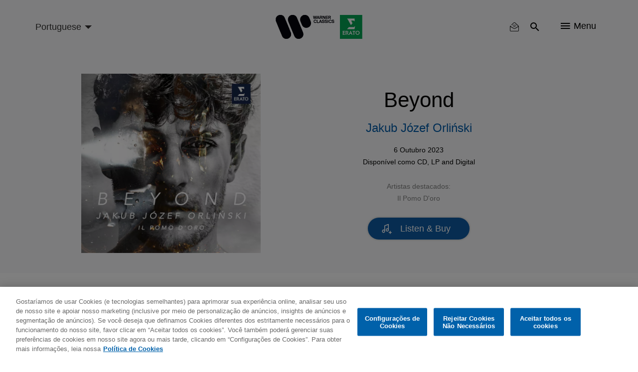

--- FILE ---
content_type: text/javascript
request_url: https://www.warnerclassics.com/sites/default/files/js/js_Op8tkq0y0nYGuHqJ2wdcDPTBVY7LeBIvThLMhpnX1cU.js?scope=footer&delta=2&language=pt&theme=warnerclassics&include=eJxlj2tuAzEIhC_krI-EMCaxK2IsTLXJ7et0k822-YE0wzfigV94A1HMbBHfevFimhJboJTirGBM2J0KxovqRXjZG8DtQHcVRkeQ6hxfYsHew4rW2KAL3ufKzZ0292QkOEalETHn6lUbyn_CE6jVT_DXhtWgsPS5iIoObpBNe9a1wRmJ_cCNB_vWhXMVf1yzw8FoVABFgLQ5N4ff_DHy_BHGd7rWOUPtesC7Wrrprc7E_UEbr0PYfUu83Q-Ed6EM
body_size: 69096
content:
/* @license GPL-2.0-or-later https://www.drupal.org/licensing/faq */
(function($,Drupal,drupalSettings){var lookup={minutes:60,hours:60*60,days:24*60*60,weeks:7*24*60*60};var clickCount=0,triggered=false;var excludedBasePaths=['/newsletter','/novum'];function isExcludedPath(){var path=window.location.pathname;return excludedBasePaths.some(function(base){if(path===base||path.indexOf(base+'/')===0)return true;var regex=new RegExp('^\\/([a-zA-Z]{2})'+base.replace('/','\\/'));return regex.test(path);});}function cbbBlock(blockId,hide=0){var $block=$('#'+blockId);var settings=drupalSettings.cbb[blockId];var cookieId='Drupal.cbb.'+blockId;var expires_data=settings.cbb_expose_after.split(' ');var steps=parseInt(expires_data[0]);var period=expires_data[1];var seconds=60;if(lookup[period])seconds=steps*lookup[period];else{if(lookup[period+'s'])seconds=steps*lookup[period+'s'];}var date=new Date();var nextMillisecs=date.getTime()+seconds*1000;var options={path:'/',expires:new Date(nextMillisecs)};if(hide)if(cookieId==='Drupal.cbb.block-floatingfooternotice'){options={path:'/',expires:new Date(date.getTime()+seconds*1428.55)};if(window.localStorage){window.localStorage.setItem('newsletterPopupAction','1');window.localStorage.removeItem('visitCount');let optionsIfUserSubscribed={path:'/',expires:365};if(window.localStorage.getItem('isSubscribed'))Cookies.set(cookieId,'1',optionsIfUserSubscribed);else Cookies.set(cookieId,'1',options);Cookies.remove('Drupal.cbb.is_session');}}else Cookies.set(cookieId,'1',options);if(settings.cbb_use_colorbox&&$.colorbox)$.colorbox({html:$block.html()});else $block.show();}function triggerBlock(){if(isExcludedPath())return;var $cbb=$(".block-cbb").each(function(){var $block=$(this);var blockId=$block.attr('id');var closeButton=$block.find('.floating-notice-close');var subscribeButton=$block.find('.subscribe-wrap');var cookieId='Drupal.cbb.'+blockId;var settings=drupalSettings.cbb[blockId];if(settings){var cookie=Cookies.get(cookieId);if(cookie!='1')if(closeButton&&subscribeButton){[closeButton,subscribeButton].forEach((item)=>{item.on('click',(event)=>{cbbBlock(blockId,1);$block.hide();if(typeof (warnerPlayer)!==undefined&&warnerPlayer.constructor.hasOwnProperty('updateFloatingPosition'))warnerPlayer.constructor.updateFloatingPosition();});});cbbBlock(blockId);}else if(settings.cbb_expose_delay){var delay=settings.cbb_expose_delay*1000;setTimeout(cbbBlock,delay,blockId);}else cbbBlock(blockId,1);}});}$(document).on('SpaLiteContentLoaded',function(){if(clickCount>=2)triggerBlock();});$(document).ready(function(){triggered=false;$('body').once('cbb').on('click',function(e){if($(e.target).parents('#onetrust-consent-sdk').length>0)return;clickCount++;if(clickCount<=1||triggered)return;triggered=true;triggerBlock();});});})(jQuery,Drupal,drupalSettings);;
(function($,Drupal){Drupal.behaviors.recaptcha={attach(context){$('.g-recaptcha',context).each(function(){if(typeof grecaptcha==='undefined'||typeof grecaptcha.render!=='function')return;if($(this).closest('body').length>0)if($(this).hasClass('recaptcha-processed'))grecaptcha.reset();else{grecaptcha.render(this,$(this).data());$(this).addClass('recaptcha-processed');}});}};window.drupalRecaptchaOnload=function(){$('.g-recaptcha').each(function(){if(!$(this).hasClass('recaptcha-processed')){grecaptcha.render(this,$(this).data());$(this).addClass('recaptcha-processed');}});};})(jQuery,Drupal);;
(function(modules){var installedModules={};function __webpack_require__(moduleId){if(installedModules[moduleId])return installedModules[moduleId].exports;var module=installedModules[moduleId]={i:moduleId,l:false,exports:{}};modules[moduleId].call(module.exports,module,module.exports,__webpack_require__);module.l=true;return module.exports;}__webpack_require__.m=modules;__webpack_require__.c=installedModules;__webpack_require__.d=function(exports,name,getter){if(!__webpack_require__.o(exports,name))Object.defineProperty(exports,name,{enumerable:true,get:getter});};__webpack_require__.r=function(exports){if(typeof Symbol!=='undefined'&&Symbol.toStringTag)Object.defineProperty(exports,Symbol.toStringTag,{value:'Module'});Object.defineProperty(exports,'__esModule',{value:true});};__webpack_require__.t=function(value,mode){if(mode&1)value=__webpack_require__(value);if(mode&8)return value;if((mode&4)&&typeof value==='object'&&value&&value.__esModule)return value;var ns=Object.create(null);__webpack_require__.r(ns);Object.defineProperty(ns,'default',{enumerable:true,value});if(mode&2&&typeof value!='string')for(var key in value)__webpack_require__.d(ns,key,function(key){return value[key];}.bind(null,key));return ns;};__webpack_require__.n=function(module){var getter=module&&module.__esModule?function getDefault(){return module['default'];}:function getModuleExports(){return module;};__webpack_require__.d(getter,'a',getter);return getter;};__webpack_require__.o=function(object,property){return Object.prototype.hasOwnProperty.call(object,property);};__webpack_require__.p="";return __webpack_require__(__webpack_require__.s=11);})([(function(module,exports){var global=module.exports=typeof window!='undefined'&&window.Math==Math?window:typeof self!='undefined'&&self.Math==Math?self:Function('return this')();if(typeof __g=='number')__g=global;}),(function(module,exports){var core=module.exports={version:'2.6.11'};if(typeof __e=='number')__e=core;}),(function(module,exports,__webpack_require__){module.exports=!__webpack_require__(6)(function(){return Object.defineProperty({},'a',{get:function(){return 7;}}).a!=7;});}),(function(module,exports){module.exports=function(it){return typeof it==='object'?it!==null:typeof it==='function';};}),(function(module,exports,__webpack_require__){var IObject=__webpack_require__(29);var defined=__webpack_require__(31);module.exports=function(it){return IObject(defined(it));};}),(function(module,exports,__webpack_require__){var dP=__webpack_require__(15);var createDesc=__webpack_require__(20);module.exports=__webpack_require__(2)?function(object,key,value){return dP.f(object,key,createDesc(1,value));}:function(object,key,value){object[key]=value;return object;};}),(function(module,exports){module.exports=function(exec){try{return !!exec();}catch(e){return true;}};}),(function(module,exports){var hasOwnProperty={}.hasOwnProperty;module.exports=function(it,key){return hasOwnProperty.call(it,key);};}),(function(module,exports){var id=0;var px=Math.random();module.exports=function(key){return 'Symbol('.concat(key===undefined?'':key,')_',(++id+px).toString(36));};}),(function(module,exports,__webpack_require__){var core=__webpack_require__(1);var global=__webpack_require__(0);var SHARED='__core-js_shared__';var store=global[SHARED]||(global[SHARED]={});(module.exports=function(key,value){return store[key]||(store[key]=value!==undefined?value:{});})('versions',[]).push({version:core.version,mode:__webpack_require__(23)?'pure':'global',copyright:'© 2019 Denis Pushkarev (zloirock.ru)'});}),(function(module,exports){var ceil=Math.ceil;var floor=Math.floor;module.exports=function(it){return isNaN(it=+it)?0:(it>0?floor:ceil)(it);};}),(function(module,exports,__webpack_require__){__webpack_require__(12);module.exports=__webpack_require__(38);}),(function(module,exports,__webpack_require__){__webpack_require__(13);module.exports=__webpack_require__(1).Object.entries;}),(function(module,exports,__webpack_require__){var $export=__webpack_require__(14);var $entries=__webpack_require__(26)(true);$export($export.S,'Object',{entries:function entries(it){return $entries(it);}});}),(function(module,exports,__webpack_require__){var global=__webpack_require__(0);var core=__webpack_require__(1);var hide=__webpack_require__(5);var redefine=__webpack_require__(21);var ctx=__webpack_require__(24);var PROTOTYPE='prototype';var $export=function(type,name,source){var IS_FORCED=type&$export.F;var IS_GLOBAL=type&$export.G;var IS_STATIC=type&$export.S;var IS_PROTO=type&$export.P;var IS_BIND=type&$export.B;var target=IS_GLOBAL?global:IS_STATIC?global[name]||(global[name]={}):(global[name]||{})[PROTOTYPE];var exports=IS_GLOBAL?core:core[name]||(core[name]={});var expProto=exports[PROTOTYPE]||(exports[PROTOTYPE]={});var key,own,out,exp;if(IS_GLOBAL)source=name;for(key in source){own=!IS_FORCED&&target&&target[key]!==undefined;out=(own?target:source)[key];exp=IS_BIND&&own?ctx(out,global):IS_PROTO&&typeof out=='function'?ctx(Function.call,out):out;if(target)redefine(target,key,out,type&$export.U);if(exports[key]!=out)hide(exports,key,exp);if(IS_PROTO&&expProto[key]!=out)expProto[key]=out;}};global.core=core;$export.F=1;$export.G=2;$export.S=4;$export.P=8;$export.B=16;$export.W=32;$export.U=64;$export.R=128;module.exports=$export;}),(function(module,exports,__webpack_require__){var anObject=__webpack_require__(16);var IE8_DOM_DEFINE=__webpack_require__(17);var toPrimitive=__webpack_require__(19);var dP=Object.defineProperty;exports.f=__webpack_require__(2)?Object.defineProperty:function defineProperty(O,P,Attributes){anObject(O);P=toPrimitive(P,true);anObject(Attributes);if(IE8_DOM_DEFINE)try{return dP(O,P,Attributes);}catch(e){}if('get' in Attributes||'set' in Attributes)throw TypeError('Accessors not supported!');if('value' in Attributes)O[P]=Attributes.value;return O;};}),(function(module,exports,__webpack_require__){var isObject=__webpack_require__(3);module.exports=function(it){if(!isObject(it))throw TypeError(it+' is not an object!');return it;};}),(function(module,exports,__webpack_require__){module.exports=!__webpack_require__(2)&&!__webpack_require__(6)(function(){return Object.defineProperty(__webpack_require__(18)('div'),'a',{get:function(){return 7;}}).a!=7;});}),(function(module,exports,__webpack_require__){var isObject=__webpack_require__(3);var document=__webpack_require__(0).document;var is=isObject(document)&&isObject(document.createElement);module.exports=function(it){return is?document.createElement(it):{};};}),(function(module,exports,__webpack_require__){var isObject=__webpack_require__(3);module.exports=function(it,S){if(!isObject(it))return it;var fn,val;if(S&&typeof (fn=it.toString)=='function'&&!isObject(val=fn.call(it)))return val;if(typeof (fn=it.valueOf)=='function'&&!isObject(val=fn.call(it)))return val;if(!S&&typeof (fn=it.toString)=='function'&&!isObject(val=fn.call(it)))return val;throw TypeError("Can't convert object to primitive value");};}),(function(module,exports){module.exports=function(bitmap,value){return {enumerable:!(bitmap&1),configurable:!(bitmap&2),writable:!(bitmap&4),value};};}),(function(module,exports,__webpack_require__){var global=__webpack_require__(0);var hide=__webpack_require__(5);var has=__webpack_require__(7);var SRC=__webpack_require__(8)('src');var $toString=__webpack_require__(22);var TO_STRING='toString';var TPL=(''+$toString).split(TO_STRING);__webpack_require__(1).inspectSource=function(it){return $toString.call(it);};(module.exports=function(O,key,val,safe){var isFunction=typeof val=='function';if(isFunction)has(val,'name')||hide(val,'name',key);if(O[key]===val)return;if(isFunction)has(val,SRC)||hide(val,SRC,O[key]?''+O[key]:TPL.join(String(key)));if(O===global)O[key]=val;else if(!safe){delete O[key];hide(O,key,val);}else if(O[key])O[key]=val;else hide(O,key,val);})(Function.prototype,TO_STRING,function toString(){return typeof this=='function'&&this[SRC]||$toString.call(this);});}),(function(module,exports,__webpack_require__){module.exports=__webpack_require__(9)('native-function-to-string',Function.toString);}),(function(module,exports){module.exports=false;}),(function(module,exports,__webpack_require__){var aFunction=__webpack_require__(25);module.exports=function(fn,that,length){aFunction(fn);if(that===undefined)return fn;switch(length){case 1:return function(a){return fn.call(that,a);};case 2:return function(a,b){return fn.call(that,a,b);};case 3:return function(a,b,c){return fn.call(that,a,b,c);};}return function(){return fn.apply(that,arguments);};};}),(function(module,exports){module.exports=function(it){if(typeof it!='function')throw TypeError(it+' is not a function!');return it;};}),(function(module,exports,__webpack_require__){var DESCRIPTORS=__webpack_require__(2);var getKeys=__webpack_require__(27);var toIObject=__webpack_require__(4);var isEnum=__webpack_require__(37).f;module.exports=function(isEntries){return function(it){var O=toIObject(it);var keys=getKeys(O);var length=keys.length;var i=0;var result=[];var key;while(length>i){key=keys[i++];if(!DESCRIPTORS||isEnum.call(O,key))result.push(isEntries?[key,O[key]]:O[key]);}return result;};};}),(function(module,exports,__webpack_require__){var $keys=__webpack_require__(28);var enumBugKeys=__webpack_require__(36);module.exports=Object.keys||function keys(O){return $keys(O,enumBugKeys);};}),(function(module,exports,__webpack_require__){var has=__webpack_require__(7);var toIObject=__webpack_require__(4);var arrayIndexOf=__webpack_require__(32)(false);var IE_PROTO=__webpack_require__(35)('IE_PROTO');module.exports=function(object,names){var O=toIObject(object);var i=0;var result=[];var key;for(key in O)if(key!=IE_PROTO)has(O,key)&&result.push(key);while(names.length>i)if(has(O,key=names[i++]))~arrayIndexOf(result,key)||result.push(key);return result;};}),(function(module,exports,__webpack_require__){var cof=__webpack_require__(30);module.exports=Object('z').propertyIsEnumerable(0)?Object:function(it){return cof(it)=='String'?it.split(''):Object(it);};}),(function(module,exports){var toString={}.toString;module.exports=function(it){return toString.call(it).slice(8,-1);};}),(function(module,exports){module.exports=function(it){if(it==undefined)throw TypeError("Can't call method on  "+it);return it;};}),(function(module,exports,__webpack_require__){var toIObject=__webpack_require__(4);var toLength=__webpack_require__(33);var toAbsoluteIndex=__webpack_require__(34);module.exports=function(IS_INCLUDES){return function($this,el,fromIndex){var O=toIObject($this);var length=toLength(O.length);var index=toAbsoluteIndex(fromIndex,length);var value;if(IS_INCLUDES&&el!=el)while(length>index){value=O[index++];if(value!=value)return true;}else{for(;length>index;index++)if(IS_INCLUDES||index in O)if(O[index]===el)return IS_INCLUDES||index||0;}return !IS_INCLUDES&&-1;};};}),(function(module,exports,__webpack_require__){var toInteger=__webpack_require__(10);var min=Math.min;module.exports=function(it){return it>0?min(toInteger(it),0x1fffffffffffff):0;};}),(function(module,exports,__webpack_require__){var toInteger=__webpack_require__(10);var max=Math.max;var min=Math.min;module.exports=function(index,length){index=toInteger(index);return index<0?max(index+length,0):min(index,length);};}),(function(module,exports,__webpack_require__){var shared=__webpack_require__(9)('keys');var uid=__webpack_require__(8);module.exports=function(key){return shared[key]||(shared[key]=uid(key));};}),(function(module,exports){module.exports=('constructor,hasOwnProperty,isPrototypeOf,propertyIsEnumerable,toLocaleString,toString,valueOf').split(',');}),(function(module,exports){exports.f={}.propertyIsEnumerable;}),(function(module,exports){var _this=this;function _typeof(obj){"@babel/helpers - typeof";if(typeof Symbol==="function"&&typeof Symbol.iterator==="symbol")_typeof=function _typeof(obj){return typeof obj;};else _typeof=function _typeof(obj){return obj&&typeof Symbol==="function"&&obj.constructor===Symbol&&obj!==Symbol.prototype?"symbol":typeof obj;};return _typeof(obj);}(function(arr){arr.forEach(function(item){if(item.hasOwnProperty('remove'))return;Object.defineProperty(item,'remove',{configurable:true,enumerable:true,writable:true,value:function remove(){if(this.parentNode!==null)this.parentNode.removeChild(this);}});});})([Element.prototype,CharacterData.prototype,DocumentType.prototype]);(function($,Drupal,drupalSettings){'use strict';var spa_lite_dialog_type='drupal_spa_lite_ajax';var body_classes_preserved=[];var html_classes_preserved=['facets-revealed','socials-revealed','search-revealed','menu-revealed'];var link_validation_rules={classes:['use-ajax','spa-lite-ignore','wr-infinite-pager'],regs:[/^\/user/,/^\/admin$/,/\/admin\/.*/]};var query_validation_rules=[/_wrapper_format=[a-zA-Z_\-]+/m];window.onpopstate=function(e){if(e.state!==null){updateDocumentProps(e.state);dispatchSpaEvent();}};var validateLink=function validateLink(link){if(link.hostname===''||link.hostname!==window.location.hostname)return false;if(link.hasAttribute('data-warner-player-listen'))return false;if(link.getAttribute('target')==='_blank')return false;if(link.pathname.indexOf('/sites/default/files')!==-1)return false;if(link.href===null||link.href===''||link.href==='#'||link.pathname==='#')return false;if(link.href===window.location.href+'#')return false;if(link.pathname===window.location.pathname&&link.href.split('#').length>1)return false;for(var i in link_validation_rules.classes)if(link_validation_rules.classes.hasOwnProperty(i))if(link.classList.contains(link_validation_rules.classes[i]))return false;for(var _i in link_validation_rules.regs)if(link_validation_rules.regs.hasOwnProperty(_i))if(link_validation_rules.regs[_i].test(link.pathname))return false;return true;};var cleanupUlr=function cleanupUlr(url_orig){var url_components=url_orig.split('?');if(url_components.length===2){var url_body=url_components[0],leftover=url_components[1].split('#'),query_params=leftover[0].split('&'),query_hash=leftover.length===2?leftover[1]:'';for(var i=query_params.length-1;i>=0;i--)if(query_params.hasOwnProperty(i))for(var j=0;j<query_validation_rules.length;j++)if(query_validation_rules.hasOwnProperty(j)&&query_validation_rules[j].test(query_params[i]))query_params.splice(i,1);url_orig=url_body;if(query_params.length>0)url_orig+='?'+query_params.join('&');if(query_hash!=='')url_orig+='#'+query_hash;}return url_orig;};var handleLinkInteraction=function handleLinkInteraction(event,link){if(link.protocol==='http:'&&window.location.hostname===link.hostname&&window.location.protocol!==link.protocol)link.protocol=window.location.protocol;if(!validateLink(link))return;var dynamic_wrapper=document.getElementById('page-dynamic-content');if(_typeof(dynamic_wrapper)==='object'){if(event)event.preventDefault();var url=link.getAttribute('href');Drupal.SpaLite.handleUrl(url,true);}};var updateAttributes=function updateAttributes(attribute_list,element,preserve_list){var new_classes_exist=typeof attribute_list.class!=='undefined';if(new_classes_exist){var classes_new=attribute_list.class;delete attribute_list.class;for(var class_index=element.classList.length-1;class_index>=0;class_index--)if(element.classList.hasOwnProperty(class_index)){if(preserve_list.indexOf(element.classList[class_index])!==-1)continue;if(classes_new.indexOf(element.classList[class_index])!==-1){delete classes_new[classes_new.indexOf(element.classList[class_index])];continue;}if(element.classList.length&&element.classList.contains(element.classList[class_index]))element.classList.remove(element.classList[class_index]);}for(var _class_index in classes_new)if(classes_new.hasOwnProperty(_class_index)&&!element.classList.contains(classes_new[_class_index]))element.classList.add(classes_new[_class_index]);}for(var attribute_index=element.attributes.length-1;attribute_index>=0;attribute_index--)if(element.attributes.hasOwnProperty(attribute_index)){var attribute_name=element.attributes[attribute_index].name;if(attribute_name!=='class')if(attribute_list.hasOwnProperty(attribute_name)){element.setAttribute(attribute_name,attributePrepareForEmbed(attribute_list[attribute_name]));delete attribute_list[attribute_name];}else element.removeAttribute(attribute_name);}for(var _attribute_index in attribute_list)if(attribute_list.hasOwnProperty(_attribute_index))element.setAttribute(_attribute_index,attributePrepareForEmbed(attribute_list[_attribute_index]));};var attributePrepareForEmbed=function attributePrepareForEmbed(attribute){if(Array.isArray(attribute))return attribute.join(' ');return attribute;};var updateHeadElements=function updateHeadElements(element_list_new){var headElement=document.getElementsByTagName('head').item(0);var metaList=headElement.getElementsByTagName('meta');var linkList=headElement.getElementsByTagName('link');for(var i=linkList.length-1;i>=0;i--)if(linkList.item(i).getAttribute('rel')!=='stylesheet')linkList.item(i).remove();for(var _i2=metaList.length-1;_i2>=0;_i2--)metaList.item(_i2).remove();for(var key in element_list_new)if(element_list_new.hasOwnProperty(key)){var tagNew=document.createElement(element_list_new[key]['#tag']);if(element_list_new[key].hasOwnProperty('#attributes'))for(var attrName in element_list_new[key]['#attributes'])if(element_list_new[key]['#attributes'].hasOwnProperty(attrName))tagNew.setAttribute(attrName,element_list_new[key]['#attributes'][attrName]);headElement.appendChild(tagNew);}};var updateDocumentProps=function updateDocumentProps(props){var dynamic_part=document.getElementById('page-dynamic-content');var title=document.getElementsByTagName('title')[0];title.innerHTML=props.title;dynamic_part.innerHTML=props.string;var body=document.getElementsByTagName('body')[0];var html=document.getElementsByTagName('html')[0];updateAttributes(props.bodyAttributes,body,body_classes_preserved);updateAttributes(props.htmlAttributes,html,html_classes_preserved);updateHeadElements(props.attachments.head);if(typeof _s!=='undefined'&&_s.hasOwnProperty('dtm')&&_s.dtm.hasOwnProperty('clearVars'))_s.dtm.clearVars();window.digitalData=props.trackingData;if(typeof _satellite!=='undefined'&&_satellite.hasOwnProperty('track'))_satellite.track('page view');for(var i=0;i<props.attachments.scripts_bottom.length;i++)if(props.attachments.scripts_bottom[i]['#attributes']['data-drupal-selector']=="drupal-settings-json"){window.drupalSettings=JSON.parse(props.attachments.scripts_bottom[i]['#value']);break;}Drupal.attachBehaviors(document,window.drupalSettings);};Drupal.behaviors.spa_lite={attach:function attach(context,settings){$('a',context).once('handleLinks').bind('click',function(e){handleLinkInteraction(e,e.currentTarget);});}};Drupal.AjaxCommands.prototype.spa_lite=function(ajax,response,status){updateDocumentProps(response);};Drupal.Ajax.prototype.error=function(xmlhttprequest,uri,customMessage){if(_this.progress.element)$(_this.progress.element).remove();if(_this.progress.object)_this.progress.object.stopMonitoring();$(_this.wrapper).show();$(_this.element).prop('disabled',false);if(_this.$form){var settings=_this.settings||drupalSettings;Drupal.attachBehaviors(_this.$form.get(0),settings);}if(_this.dialogType===spa_lite_dialog_type){var response=xmlhttprequest.responseJSON;var elementParents=$(_this.element).parents('[data-drupal-selector]').addBack().toArray();var focusChanged=false;Object.keys(response||{}).forEach(function(i){if(response[i].command&&_this.commands[response[i].command]){_this.commands[response[i].command](_this,response[i],status);if(response[i].command==='invoke'&&response[i].method==='focus')focusChanged=true;}});if(!focusChanged&&_this.element&&!$(_this.element).data('disable-refocus')){var target=false;for(var n=elementParents.length-1;!target&&n>0;n--)target=document.querySelector("[data-drupal-selector=\"".concat(elementParents[n].getAttribute('data-drupal-selector'),"\"]"));if(target)$(target).trigger('focus');}if(_this.$form){var _settings=_this.settings||drupalSettings;Drupal.attachBehaviors(_this.$form.get(0),_settings);}_this.settings=null;}else{if(_this.$form){var _settings2=_this.settings||drupalSettings;Drupal.attachBehaviors(_this.$form.get(0),_settings2);}throw new Drupal.AjaxError(xmlhttprequest,uri,customMessage);}};Drupal.SpaLite={handleUrl:function handleUrl(url,scroll){var url_orig=url;var url_without_anchor=url.split('#');if(url_without_anchor.length==2)url=url_without_anchor[0];if(url.indexOf('?')===-1)url+='?';else url+='&';url+='_wrapper_format='+spa_lite_dialog_type;$('.page-dynamic-content-overlay').show();fetch(url,{method:'GET',headers:{'Content-Type':'application/json'}}).then(function(response){$('.page-dynamic-content-overlay').hide();var resp_url_parser=document.createElement('a');resp_url_parser.setAttribute('href',response.url);var resp_url=cleanupUlr(resp_url_parser.pathname+resp_url_parser.search+resp_url_parser.hash);if(url_without_anchor.length==2)resp_url=cleanupUlr(resp_url_parser.pathname+'#'+url_without_anchor[1]);if(url_orig!==resp_url)url_orig=resp_url;return response.json();}).then(function(json){Drupal.detachBehaviors(window,null,'spa_lite_detach');if(json[0].newUrl)url_orig=json[0].newUrl;history.pushState(json[0],json[0].title,cleanupUlr(url_orig));updateDocumentProps(json[0]);if(scroll)window.scroll(0,0);dispatchSpaEvent();});}};function dispatchSpaEvent(){var event=new Event('SpaLiteContentLoaded');document.dispatchEvent(event);}})(jQuery,Drupal,drupalSettings);})]);;
(window.webpackJsonp=window.webpackJsonp||[]).push([[1],[function(t,n,e){var r=e(2),o=e(8),i=e(16),c=e(13),f=e(19),$export=function(t,n,e){var p,S,O,I,M=t&$export.F,R=t&$export.G,L=t&$export.S,W=t&$export.P,G=t&$export.B,U=R?r:L?r[n]||(r[n]={}):(r[n]||{}).prototype,B=R?o:o[n]||(o[n]={}),V=B.prototype||(B.prototype={});for(p in R&&(e=n),e)O=((S=!M&&U&&void 0!==U[p])?U:e)[p],I=G&&S?f(O,r):W&&"function"==typeof O?f(Function.call,O):O,U&&c(U,p,O,t&$export.U),B[p]!=O&&i(B,p,I),W&&V[p]!=O&&(V[p]=O);};r.core=o,$export.F=1,$export.G=2,$export.S=4,$export.P=8,$export.B=16,$export.W=32,$export.U=64,$export.R=128,t.exports=$export;},function(t,n,e){"use strict";e.d(n,"d",(function(){return E;})),e.d(n,"b",(function(){return h;})),e.d(n,"a",(function(){return y;})),e.d(n,"c",(function(){return r;}));var r,o,i,c,f,p={},S=[],O=/acit|ex(?:s|g|n|p|$)|rph|grid|ows|mnc|ntw|ine[ch]|zoo|^ord/i;function s(t,n){for(var e in n)t[e]=n[e];return t;}function a(t){var n=t.parentNode;n&&n.removeChild(t);}function h(t,n,e){var r,o=arguments,i={};for(r in n)"key"!==r&&"ref"!==r&&(i[r]=n[r]);if(arguments.length>3)for(e=[e],r=3;r<arguments.length;r++)e.push(o[r]);if(null!=e&&(i.children=e),"function"==typeof t&&null!=t.defaultProps)for(r in t.defaultProps)void 0===i[r]&&(i[r]=t.defaultProps[r]);return v(t,i,n&&n.key,n&&n.ref);}function v(t,n,e,o){var i={type:t,props:n,key:e,ref:o,__k:null,__:null,__b:0,__e:null,__d:null,__c:null,constructor:void 0};return r.vnode&&r.vnode(i),i;}function y(t){return t.children;}function d(t,n){this.props=t,this.context=n;}function m(t,n){if(null==n)return t.__?m(t.__,t.__.__k.indexOf(t)+1):null;for(var e;n<t.__k.length;n++)if(null!=(e=t.__k[n])&&null!=e.__e)return e.__e;return "function"==typeof t.type?m(t):null;}function w(t){var n,e;if(null!=(t=t.__)&&null!=t.__c){for(t.__e=t.__c.base=null,n=0;n<t.__k.length;n++)if(null!=(e=t.__k[n])&&null!=e.__e){t.__e=t.__c.base=e.__e;break;}return w(t);}}function g(t){(!t.__d&&(t.__d=!0)&&1===o.push(t)||c!==r.debounceRendering)&&((c=r.debounceRendering)||i)(k);}function k(){var t,n,e,r,i,c,f;for(o.sort((function(t,n){return n.__v.__b-t.__v.__b;}));t=o.pop();)t.__d&&(e=void 0,r=void 0,c=(i=(n=t).__v).__e,(f=n.__P)&&(e=[],r=T(f,i,s({},i),n.__n,void 0!==f.ownerSVGElement,null,e,null==c?m(i):c),$(e,i),r!=c&&w(i)));}function _(t,n,e,r,o,i,c,f,O){var I,M,R,L,W,G,U,B=e&&e.__k||S,V=B.length;if(f==p&&(f=null!=i?i[0]:V?m(e,0):null),I=0,n.__k=b(n.__k,(function(e){if(null!=e){if(e.__=n,e.__b=n.__b+1,null===(R=B[I])||R&&e.key==R.key&&e.type===R.type)B[I]=void 0;else for(M=0;M<V;M++){if((R=B[M])&&e.key==R.key&&e.type===R.type){B[M]=void 0;break;}R=null;}if(L=T(t,e,R=R||p,r,o,i,c,f,O),(M=e.ref)&&R.ref!=M&&(U||(U=[]),R.ref&&U.push(R.ref,null,e),U.push(M,e.__c||L,e)),null!=L){if(null==G&&(G=L),null!=e.__d)L=e.__d,e.__d=null;else{if(i==R||L!=f||null==L.parentNode){t:if(null==f||f.parentNode!==t)t.appendChild(L);else{for(W=f,M=0;(W=W.nextSibling)&&M<V;M+=2)if(W==L)break t;t.insertBefore(L,f);}"option"==n.type&&(t.value="");}}f=L.nextSibling,"function"==typeof n.type&&(n.__d=L);}}return I++,e;})),n.__e=G,null!=i&&"function"!=typeof n.type)for(I=i.length;I--;)null!=i[I]&&a(i[I]);for(I=V;I--;)null!=B[I]&&A(B[I],B[I]);if(U)for(I=0;I<U.length;I++)z(U[I],U[++I],U[++I]);}function b(t,n,e){if(null==e&&(e=[]),null==t||"boolean"==typeof t)n&&e.push(n(null));else if(Array.isArray(t))for(var r=0;r<t.length;r++)b(t[r],n,e);else e.push(n?n("string"==typeof t||"number"==typeof t?v(null,t,null,null):null!=t.__e||null!=t.__c?v(t.type,t.props,t.key,null):t):t);return e;}function C(t,n,e){"-"===n[0]?t.setProperty(n,e):t[n]="number"==typeof e&&!1===O.test(n)?e+"px":null==e?"":e;}function P(t,n,e,r,o){var i,c,f,p,S;if(o?"className"===n&&(n="class"):"class"===n&&(n="className"),"key"===n||"children"===n);else if("style"===n)if(i=t.style,"string"==typeof e)i.cssText=e;else{if("string"==typeof r&&(i.cssText="",r=null),r)for(c in r)e&&c in e||C(i,c,"");if(e)for(f in e)r&&e[f]===r[f]||C(i,f,e[f]);}else "o"===n[0]&&"n"===n[1]?(p=n!==(n=n.replace(/Capture$/,"")),S=n.toLowerCase(),n=(S in t?S:n).slice(2),e?(r||t.addEventListener(n,N,p),(t.l||(t.l={}))[n]=e):t.removeEventListener(n,N,p)):"list"!==n&&"tagName"!==n&&"form"!==n&&"type"!==n&&!o&&n in t?t[n]=null==e?"":e:"function"!=typeof e&&"dangerouslySetInnerHTML"!==n&&(n!==(n=n.replace(/^xlink:?/,""))?null==e||!1===e?t.removeAttributeNS("http://www.w3.org/1999/xlink",n.toLowerCase()):t.setAttributeNS("http://www.w3.org/1999/xlink",n.toLowerCase(),e):null==e||!1===e?t.removeAttribute(n):t.setAttribute(n,e));}function N(t){this.l[t.type](r.event?r.event(t):t);}function T(t,n,e,o,i,c,f,p,S){var O,I,M,R,L,W,G,U,B,V,H=n.type;if(void 0!==n.constructor)return null;(O=r.__b)&&O(n);try{t:if("function"==typeof H){if(U=n.props,B=(O=H.contextType)&&o[O.__c],V=O?B?B.props.value:O.__:o,e.__c?G=(I=n.__c=e.__c).__=I.__E:("prototype" in H&&H.prototype.render?n.__c=I=new H(U,V):(n.__c=I=new d(U,V),I.constructor=H,I.render=D),B&&B.sub(I),I.props=U,I.state||(I.state={}),I.context=V,I.__n=o,M=I.__d=!0,I.__h=[]),null==I.__s&&(I.__s=I.state),null!=H.getDerivedStateFromProps&&(I.__s==I.state&&(I.__s=s({},I.__s)),s(I.__s,H.getDerivedStateFromProps(U,I.__s))),R=I.props,L=I.state,M)null==H.getDerivedStateFromProps&&null!=I.componentWillMount&&I.componentWillMount(),null!=I.componentDidMount&&I.__h.push(I.componentDidMount);else{if(null==H.getDerivedStateFromProps&&U!==R&&null!=I.componentWillReceiveProps&&I.componentWillReceiveProps(U,V),!I.__e&&null!=I.shouldComponentUpdate&&!1===I.shouldComponentUpdate(U,I.__s,V)){for(I.props=U,I.state=I.__s,I.__d=!1,I.__v=n,n.__e=e.__e,n.__k=e.__k,I.__h.length&&f.push(I),O=0;O<n.__k.length;O++)n.__k[O]&&(n.__k[O].__=n);break t;}null!=I.componentWillUpdate&&I.componentWillUpdate(U,I.__s,V),null!=I.componentDidUpdate&&I.__h.push((function(){I.componentDidUpdate(R,L,W);}));}I.context=V,I.props=U,I.state=I.__s,(O=r.__r)&&O(n),I.__d=!1,I.__v=n,I.__P=t,O=I.render(I.props,I.state,I.context),n.__k=b(null!=O&&O.type==y&&null==O.key?O.props.children:O),null!=I.getChildContext&&(o=s(s({},o),I.getChildContext())),M||null==I.getSnapshotBeforeUpdate||(W=I.getSnapshotBeforeUpdate(R,L)),_(t,n,e,o,i,c,f,p,S),I.base=n.__e,I.__h.length&&f.push(I),G&&(I.__E=I.__=null),I.__e=null;}else n.__e=j(e.__e,n,e,o,i,c,f,S);(O=r.diffed)&&O(n);}catch(t){r.__e(t,n,e);}return n.__e;}function $(t,n){r.__c&&r.__c(n,t),t.some((function(n){try{t=n.__h,n.__h=[],t.some((function(t){t.call(n);}));}catch(t){r.__e(t,n.__v);}}));}function j(t,n,e,r,o,i,c,f){var O,I,M,R,L,W=e.props,G=n.props;if(o="svg"===n.type||o,null==t&&null!=i)for(O=0;O<i.length;O++)if(null!=(I=i[O])&&(null===n.type?3===I.nodeType:I.localName===n.type)){t=I,i[O]=null;break;}if(null==t){if(null===n.type)return document.createTextNode(G);t=o?document.createElementNS("http://www.w3.org/2000/svg",n.type):document.createElement(n.type),i=null;}if(null===n.type)null!=i&&(i[i.indexOf(t)]=null),W!==G&&t.data!=G&&(t.data=G);else{if(n!==e){if(null!=i&&(i=S.slice.call(t.childNodes)),M=(W=e.props||p).dangerouslySetInnerHTML,R=G.dangerouslySetInnerHTML,!f){if(W===p)for(W={},L=0;L<t.attributes.length;L++)W[t.attributes[L].name]=t.attributes[L].value;(R||M)&&(R&&M&&R.__html==M.__html||(t.innerHTML=R&&R.__html||""));}(function x(t,n,e,r,o){var i;for(i in e)i in n||P(t,i,null,e[i],r);for(i in n)o&&"function"!=typeof n[i]||"value"===i||"checked"===i||e[i]===n[i]||P(t,i,n[i],e[i],r);})(t,G,W,o,f),n.__k=n.props.children,R||_(t,n,e,r,"foreignObject"!==n.type&&o,i,c,p,f),f||("value" in G&&void 0!==G.value&&G.value!==t.value&&(t.value=null==G.value?"":G.value),"checked" in G&&void 0!==G.checked&&G.checked!==t.checked&&(t.checked=G.checked));}}return t;}function z(t,n,e){try{"function"==typeof t?t(n):t.current=n;}catch(t){r.__e(t,e);}}function A(t,n,e){var o,i,c;if(r.unmount&&r.unmount(t),(o=t.ref)&&(o.current&&o.current!==t.__e||z(o,null,n)),e||"function"==typeof t.type||(e=null!=(i=t.__e)),t.__e=t.__d=null,null!=(o=t.__c)){if(o.componentWillUnmount)try{o.componentWillUnmount();}catch(t){r.__e(t,n);}o.base=o.__P=null;}if(o=t.__k)for(c=0;c<o.length;c++)o[c]&&A(o[c],n,e);null!=i&&a(i);}function D(t,n,e){return this.constructor(t,e);}function E(t,n,e){var o,i,c;r.__&&r.__(t,n),i=(o=e===f)?null:e&&e.__k||n.__k,t=h(y,null,[t]),c=[],T(n,(o?n:e||n).__k=t,i||p,p,void 0!==n.ownerSVGElement,e&&!o?[e]:i?null:S.slice.call(n.childNodes),c,e||p,o),$(c,t);}r={__e:function(t,n){for(var e,r;n=n.__;)if((e=n.__c)&&!e.__)try{if(e.constructor&&null!=e.constructor.getDerivedStateFromError&&(r=!0,e.setState(e.constructor.getDerivedStateFromError(t))),null!=e.componentDidCatch&&(r=!0,e.componentDidCatch(t)),r)return g(e.__E=e);}catch(n){t=n;}throw t;}},d.prototype.setState=function(t,n){var e;e=this.__s!==this.state?this.__s:this.__s=s({},this.state),"function"==typeof t&&(t=t(e,this.props)),t&&s(e,t),null!=t&&this.__v&&(this.__e=!1,n&&this.__h.push(n),g(this));},d.prototype.forceUpdate=function(t){this.__v&&(this.__e=!0,t&&this.__h.push(t),g(this));},d.prototype.render=y,o=[],i="function"==typeof Promise?Promise.prototype.then.bind(Promise.resolve()):setTimeout,f=p;},function(t,n){var e=t.exports="undefined"!=typeof window&&window.Math==Math?window:"undefined"!=typeof self&&self.Math==Math?self:Function("return this")();"number"==typeof __g&&(__g=e);},function(t,n){t.exports=function(t){try{return !!t();}catch(t){return !0;}};},function(t,n,e){var r=e(5);t.exports=function(t){if(!r(t))throw TypeError(t+" is not an object!");return t;};},function(t,n){t.exports=function(t){return "object"==typeof t?null!==t:"function"==typeof t;};},function(t,n,e){var r=e(51)("wks"),o=e(32),i=e(2).Symbol,c="function"==typeof i;(t.exports=function(t){return r[t]||(r[t]=c&&i[t]||(c?i:o)("Symbol."+t));}).store=r;},function(t,n,e){var r=e(21),o=Math.min;t.exports=function(t){return t>0?o(r(t),9007199254740991):0;};},function(t,n){var e=t.exports={version:"2.6.12"};"number"==typeof __e&&(__e=e);},function(t,n,e){t.exports=!e(3)((function(){return 7!=Object.defineProperty({},"a",{get:function(){return 7;}}).a;}));},function(t,n,e){var r=e(4),o=e(91),i=e(29),c=Object.defineProperty;n.f=e(9)?Object.defineProperty:function defineProperty(t,n,e){if(r(t),n=i(n,!0),r(e),o)try{return c(t,n,e);}catch(t){}if("get" in e||"set" in e)throw TypeError("Accessors not supported!");return "value" in e&&(t[n]=e.value),t;};},function(t,n,e){t.exports=e(124)();},function(t,n,e){var r=e(27);t.exports=function(t){return Object(r(t));};},function(t,n,e){var r=e(2),o=e(16),i=e(15),c=e(32)("src"),f=e(131),p=(""+f).split("toString");e(8).inspectSource=function(t){return f.call(t);},(t.exports=function(t,n,e,f){var S="function"==typeof e;S&&(i(e,"name")||o(e,"name",n)),t[n]!==e&&(S&&(i(e,c)||o(e,c,t[n]?""+t[n]:p.join(String(n)))),t===r?t[n]=e:f?t[n]?t[n]=e:o(t,n,e):(delete t[n],o(t,n,e)));})(Function.prototype,"toString",(function toString(){return "function"==typeof this&&this[c]||f.call(this);}));},function(t,n,e){var r=e(0),o=e(3),i=e(27),c=/"/g,createHTML=function(t,n,e,r){var o=String(i(t)),f="<"+n;return ""!==e&&(f+=" "+e+'="'+String(r).replace(c,"&quot;")+'"'),f+">"+o+"</"+n+">";};t.exports=function(t,n){var e={};e[t]=n(createHTML),r(r.P+r.F*o((function(){var n=""[t]('"');return n!==n.toLowerCase()||n.split('"').length>3;})),"String",e);};},function(t,n){var e={}.hasOwnProperty;t.exports=function(t,n){return e.call(t,n);};},function(t,n,e){var r=e(10),o=e(31);t.exports=e(9)?function(t,n,e){return r.f(t,n,o(1,e));}:function(t,n,e){return t[n]=e,t;};},function(t,n,e){var r=e(47),o=e(27);t.exports=function(t){return r(o(t));};},function(t,n,e){"use strict";var r=e(3);t.exports=function(t,n){return !!t&&r((function(){n?t.call(null,(function(){}),1):t.call(null);}));};},function(t,n,e){var r=e(20);t.exports=function(t,n,e){if(r(t),void 0===n)return t;switch(e){case 1:return function(e){return t.call(n,e);};case 2:return function(e,r){return t.call(n,e,r);};case 3:return function(e,r,o){return t.call(n,e,r,o);};}return function(){return t.apply(n,arguments);};};},function(t,n){t.exports=function(t){if("function"!=typeof t)throw TypeError(t+" is not a function!");return t;};},function(t,n){var e=Math.ceil,r=Math.floor;t.exports=function(t){return isNaN(t=+t)?0:(t>0?r:e)(t);};},function(t,n,e){var r=e(48),o=e(31),i=e(17),c=e(29),f=e(15),p=e(91),S=Object.getOwnPropertyDescriptor;n.f=e(9)?S:function getOwnPropertyDescriptor(t,n){if(t=i(t),n=c(n,!0),p)try{return S(t,n);}catch(t){}if(f(t,n))return o(!r.f.call(t,n),t[n]);};},function(t,n,e){var r=e(0),o=e(8),i=e(3);t.exports=function(t,n){var e=(o.Object||{})[t]||Object[t],c={};c[t]=n(e),r(r.S+r.F*i((function(){e(1);})),"Object",c);};},function(t,n,e){var r=e(19),o=e(47),i=e(12),c=e(7),f=e(107);t.exports=function(t,n){var e=1==t,p=2==t,S=3==t,O=4==t,I=6==t,M=5==t||I,R=n||f;return function(n,f,L){for(var W,G,U=i(n),B=o(U),V=r(f,L,3),H=c(B.length),Y=0,J=e?R(n,H):p?R(n,0):void 0;H>Y;Y++)if((M||Y in B)&&(G=V(W=B[Y],Y,U),t))if(e)J[Y]=G;else if(G)switch(t){case 3:return !0;case 5:return W;case 6:return Y;case 2:J.push(W);}else{if(O)return !1;}return I?-1:S||O?O:J;};};},function(t,n,e){"use strict";e.d(n,"b",(function(){return l;})),e.d(n,"c",(function(){return d;})),e.d(n,"a",(function(){return T;}));var r,o,i,c=e(1),f=[],p=c.c.__r,S=c.c.diffed,O=c.c.__c,I=c.c.unmount;function a(t){c.c.__h&&c.c.__h(o);var n=o.__H||(o.__H={t:[],u:[]});return t>=n.t.length&&n.t.push({}),n.t[t];}function l(t,n){var e=a(r++);x(e.o,n)&&(e.i=t,e.o=n,o.__h.push(e));}function d(t){return y((function(){return {current:t};}),[]);}function y(t,n){var e=a(r++);return x(e.o,n)?(e.o=n,e.v=t,e.i=t()):e.i;}function T(t,n){return y((function(){return t;}),n);}function _(){f.some((function(t){t.__P&&(t.__H.u.forEach(g),t.__H.u.forEach(q),t.__H.u=[]);})),f=[];}function g(t){t.m&&t.m();}function q(t){var n=t.i();"function"==typeof n&&(t.m=n);}function x(t,n){return !t||n.some((function(n,e){return n!==t[e];}));}c.c.__r=function(t){p&&p(t),r=0,(o=t.__c).__H&&(o.__H.u.forEach(g),o.__H.u.forEach(q),o.__H.u=[]);},c.c.diffed=function(t){S&&S(t);var n=t.__c;if(n){var e=n.__H;e&&e.u.length&&(1!==f.push(n)&&i===c.c.requestAnimationFrame||((i=c.c.requestAnimationFrame)||function(t){var n,u=function(){clearTimeout(e),cancelAnimationFrame(n),setTimeout(t);},e=setTimeout(u,100);"undefined"!=typeof window&&(n=requestAnimationFrame(u));})(_));}},c.c.__c=function(t,n){n.some((function(t){t.__h.forEach(g),t.__h=t.__h.filter((function(t){return !t.i||q(t);}));})),O&&O(t,n);},c.c.unmount=function(t){I&&I(t);var n=t.__c;if(n){var e=n.__H;e&&e.t.forEach((function(t){return t.m&&t.m();}));}};},function(t,n){var e={}.toString;t.exports=function(t){return e.call(t).slice(8,-1);};},function(t,n){t.exports=function(t){if(null==t)throw TypeError("Can't call method on  "+t);return t;};},function(t,n,e){"use strict";if(e(9)){var r=e(33),o=e(2),i=e(3),c=e(0),f=e(62),p=e(87),S=e(19),O=e(45),I=e(31),M=e(16),R=e(46),L=e(21),W=e(7),G=e(118),U=e(35),B=e(29),V=e(15),H=e(49),Y=e(5),J=e(12),K=e(79),X=e(36),Z=e(38),Q=e(37).f,tt=e(81),nt=e(32),et=e(6),rt=e(24),ot=e(52),it=e(50),ut=e(83),ct=e(43),at=e(55),ft=e(44),st=e(82),lt=e(109),pt=e(10),ht=e(22),vt=pt.f,dt=ht.f,yt=o.RangeError,gt=o.TypeError,_t=o.Uint8Array,mt=Array.prototype,xt=p.ArrayBuffer,bt=p.DataView,wt=rt(0),St=rt(2),Et=rt(3),Pt=rt(4),Ft=rt(5),Ot=rt(6),It=ot(!0),kt=ot(!1),At=ut.values,Mt=ut.keys,Tt=ut.entries,Nt=mt.lastIndexOf,jt=mt.reduce,Rt=mt.reduceRight,Lt=mt.join,Ct=mt.sort,Dt=mt.slice,Wt=mt.toString,Gt=mt.toLocaleString,Ut=et("iterator"),Bt=et("toStringTag"),Vt=nt("typed_constructor"),zt=nt("def_constructor"),Ht=f.CONSTR,qt=f.TYPED,Yt=f.VIEW,$t=rt(1,(function(t,n){return allocate(it(t,t[zt]),n);})),Jt=i((function(){return 1===new _t(new Uint16Array([1]).buffer)[0];})),Kt=!!_t&&!!_t.prototype.set&&i((function(){new _t(1).set({});})),toOffset=function(t,n){var e=L(t);if(e<0||e%n)throw yt("Wrong offset!");return e;},validate=function(t){if(Y(t)&&qt in t)return t;throw gt(t+" is not a typed array!");},allocate=function(t,n){if(!Y(t)||!(Vt in t))throw gt("It is not a typed array constructor!");return new t(n);},speciesFromList=function(t,n){return fromList(it(t,t[zt]),n);},fromList=function(t,n){for(var e=0,r=n.length,o=allocate(t,r);r>e;)o[e]=n[e++];return o;},addGetter=function(t,n,e){vt(t,n,{get:function(){return this._d[e];}});},Xt=function from(t){var n,e,r,o,i,c,f=J(t),p=arguments.length,O=p>1?arguments[1]:void 0,I=void 0!==O,M=tt(f);if(null!=M&&!K(M)){for(c=M.call(f),r=[],n=0;!(i=c.next()).done;n++)r.push(i.value);f=r;}for(I&&p>2&&(O=S(O,arguments[2],2)),n=0,e=W(f.length),o=allocate(this,e);e>n;n++)o[n]=I?O(f[n],n):f[n];return o;},Zt=function of(){for(var t=0,n=arguments.length,e=allocate(this,n);n>t;)e[t]=arguments[t++];return e;},Qt=!!_t&&i((function(){Gt.call(new _t(1));})),tn=function toLocaleString(){return Gt.apply(Qt?Dt.call(validate(this)):validate(this),arguments);},nn={copyWithin:function copyWithin(t,n){return lt.call(validate(this),t,n,arguments.length>2?arguments[2]:void 0);},every:function every(t){return Pt(validate(this),t,arguments.length>1?arguments[1]:void 0);},fill:function fill(t){return st.apply(validate(this),arguments);},filter:function filter(t){return speciesFromList(this,St(validate(this),t,arguments.length>1?arguments[1]:void 0));},find:function find(t){return Ft(validate(this),t,arguments.length>1?arguments[1]:void 0);},findIndex:function findIndex(t){return Ot(validate(this),t,arguments.length>1?arguments[1]:void 0);},forEach:function forEach(t){wt(validate(this),t,arguments.length>1?arguments[1]:void 0);},indexOf:function indexOf(t){return kt(validate(this),t,arguments.length>1?arguments[1]:void 0);},includes:function includes(t){return It(validate(this),t,arguments.length>1?arguments[1]:void 0);},join:function join(t){return Lt.apply(validate(this),arguments);},lastIndexOf:function lastIndexOf(t){return Nt.apply(validate(this),arguments);},map:function map(t){return $t(validate(this),t,arguments.length>1?arguments[1]:void 0);},reduce:function reduce(t){return jt.apply(validate(this),arguments);},reduceRight:function reduceRight(t){return Rt.apply(validate(this),arguments);},reverse:function reverse(){for(var t,n=validate(this).length,e=Math.floor(n/2),r=0;r<e;)t=this[r],this[r++]=this[--n],this[n]=t;return this;},some:function some(t){return Et(validate(this),t,arguments.length>1?arguments[1]:void 0);},sort:function sort(t){return Ct.call(validate(this),t);},subarray:function subarray(t,n){var e=validate(this),r=e.length,o=U(t,r);return new (it(e,e[zt]))(e.buffer,e.byteOffset+o*e.BYTES_PER_ELEMENT,W((void 0===n?r:U(n,r))-o));}},en=function slice(t,n){return speciesFromList(this,Dt.call(validate(this),t,n));},rn=function set(t){validate(this);var n=toOffset(arguments[1],1),e=this.length,r=J(t),o=W(r.length),i=0;if(o+n>e)throw yt("Wrong length!");for(;i<o;)this[n+i]=r[i++];},on={entries:function entries(){return Tt.call(validate(this));},keys:function keys(){return Mt.call(validate(this));},values:function values(){return At.call(validate(this));}},isTAIndex=function(t,n){return Y(t)&&t[qt]&&"symbol"!=typeof n&&n in t&&String(+n)==String(n);},un=function getOwnPropertyDescriptor(t,n){return isTAIndex(t,n=B(n,!0))?I(2,t[n]):dt(t,n);},cn=function defineProperty(t,n,e){return !(isTAIndex(t,n=B(n,!0))&&Y(e)&&V(e,"value"))||V(e,"get")||V(e,"set")||e.configurable||V(e,"writable")&&!e.writable||V(e,"enumerable")&&!e.enumerable?vt(t,n,e):(t[n]=e.value,t);};Ht||(ht.f=un,pt.f=cn),c(c.S+c.F*!Ht,"Object",{getOwnPropertyDescriptor:un,defineProperty:cn}),i((function(){Wt.call({});}))&&(Wt=Gt=function toString(){return Lt.call(this);});var an=R({},nn);R(an,on),M(an,Ut,on.values),R(an,{slice:en,set:rn,constructor:function(){},toString:Wt,toLocaleString:tn}),addGetter(an,"buffer","b"),addGetter(an,"byteOffset","o"),addGetter(an,"byteLength","l"),addGetter(an,"length","e"),vt(an,Bt,{get:function(){return this[qt];}}),t.exports=function(t,n,e,p){var S=t+((p=!!p)?"Clamped":"")+"Array",I="get"+t,R="set"+t,L=o[S],U=L||{},B=L&&Z(L),V=!L||!f.ABV,J={},K=L&&L.prototype,addElement=function(t,e){vt(t,e,{get:function(){return function(t,e){var r=t._d;return r.v[I](e*n+r.o,Jt);}(this,e);},set:function(t){return function(t,e,r){var o=t._d;p&&(r=(r=Math.round(r))<0?0:r>255?255:255&r),o.v[R](e*n+o.o,r,Jt);}(this,e,t);},enumerable:!0});};V?(L=e((function(t,e,r,o){O(t,L,S,"_d");var i,c,f,p,I=0,R=0;if(Y(e)){if(!(e instanceof xt||"ArrayBuffer"==(p=H(e))||"SharedArrayBuffer"==p))return qt in e?fromList(L,e):Xt.call(L,e);i=e,R=toOffset(r,n);var U=e.byteLength;if(void 0===o){if(U%n)throw yt("Wrong length!");if((c=U-R)<0)throw yt("Wrong length!");}else{if((c=W(o)*n)+R>U)throw yt("Wrong length!");}f=c/n;}else f=G(e),i=new xt(c=f*n);for(M(t,"_d",{b:i,o:R,l:c,e:f,v:new bt(i)});I<f;)addElement(t,I++);})),K=L.prototype=X(an),M(K,"constructor",L)):i((function(){L(1);}))&&i((function(){new L(-1);}))&&at((function(t){new L(),new L(null),new L(1.5),new L(t);}),!0)||(L=e((function(t,e,r,o){var i;return O(t,L,S),Y(e)?e instanceof xt||"ArrayBuffer"==(i=H(e))||"SharedArrayBuffer"==i?void 0!==o?new U(e,toOffset(r,n),o):void 0!==r?new U(e,toOffset(r,n)):new U(e):qt in e?fromList(L,e):Xt.call(L,e):new U(G(e));})),wt(B!==Function.prototype?Q(U).concat(Q(B)):Q(U),(function(t){t in L||M(L,t,U[t]);})),L.prototype=K,r||(K.constructor=L));var tt=K[Ut],nt=!!tt&&("values"==tt.name||null==tt.name),et=on.values;M(L,Vt,!0),M(K,qt,S),M(K,Yt,!0),M(K,zt,L),(p?new L(1)[Bt]==S:Bt in K)||vt(K,Bt,{get:function(){return S;}}),J[S]=L,c(c.G+c.W+c.F*(L!=U),J),c(c.S,S,{BYTES_PER_ELEMENT:n}),c(c.S+c.F*i((function(){U.of.call(L,1);})),S,{from:Xt,of:Zt}),"BYTES_PER_ELEMENT" in K||M(K,"BYTES_PER_ELEMENT",n),c(c.P,S,nn),ft(S),c(c.P+c.F*Kt,S,{set:rn}),c(c.P+c.F*!nt,S,on),r||K.toString==Wt||(K.toString=Wt),c(c.P+c.F*i((function(){new L(1).slice();})),S,{slice:en}),c(c.P+c.F*(i((function(){return [1,2].toLocaleString()!=new L([1,2]).toLocaleString();}))||!i((function(){K.toLocaleString.call([1,2]);}))),S,{toLocaleString:tn}),ct[S]=nt?tt:et,r||nt||M(K,Ut,et);};}else t.exports=function(){};},function(t,n,e){var r=e(5);t.exports=function(t,n){if(!r(t))return t;var e,o;if(n&&"function"==typeof (e=t.toString)&&!r(o=e.call(t)))return o;if("function"==typeof (e=t.valueOf)&&!r(o=e.call(t)))return o;if(!n&&"function"==typeof (e=t.toString)&&!r(o=e.call(t)))return o;throw TypeError("Can't convert object to primitive value");};},function(t,n,e){var r=e(32)("meta"),o=e(5),i=e(15),c=e(10).f,f=0,p=Object.isExtensible||function(){return !0;},S=!e(3)((function(){return p(Object.preventExtensions({}));})),setMeta=function(t){c(t,r,{value:{i:"O"+ ++f,w:{}}});},O=t.exports={KEY:r,NEED:!1,fastKey:function(t,n){if(!o(t))return "symbol"==typeof t?t:("string"==typeof t?"S":"P")+t;if(!i(t,r)){if(!p(t))return "F";if(!n)return "E";setMeta(t);}return t[r].i;},getWeak:function(t,n){if(!i(t,r)){if(!p(t))return !0;if(!n)return !1;setMeta(t);}return t[r].w;},onFreeze:function(t){return S&&O.NEED&&p(t)&&!i(t,r)&&setMeta(t),t;}};},function(t,n){t.exports=function(t,n){return {enumerable:!(1&t),configurable:!(2&t),writable:!(4&t),value:n};};},function(t,n){var e=0,r=Math.random();t.exports=function(t){return "Symbol(".concat(void 0===t?"":t,")_",(++e+r).toString(36));};},function(t,n){t.exports=!1;},function(t,n,e){var r=e(93),o=e(66);t.exports=Object.keys||function keys(t){return r(t,o);};},function(t,n,e){var r=e(21),o=Math.max,i=Math.min;t.exports=function(t,n){return (t=r(t))<0?o(t+n,0):i(t,n);};},function(t,n,e){var r=e(4),o=e(94),i=e(66),c=e(65)("IE_PROTO"),Empty=function(){},createDict=function(){var t,n=e(63)("iframe"),r=i.length;for(n.style.display="none",e(67).appendChild(n),n.src="javascript:",(t=n.contentWindow.document).open(),t.write("<script>document.F=Object<\/script>"),t.close(),createDict=t.F;r--;)delete createDict.prototype[i[r]];return createDict();};t.exports=Object.create||function create(t,n){var e;return null!==t?(Empty.prototype=r(t),e=new Empty(),Empty.prototype=null,e[c]=t):e=createDict(),void 0===n?e:o(e,n);};},function(t,n,e){var r=e(93),o=e(66).concat("length","prototype");n.f=Object.getOwnPropertyNames||function getOwnPropertyNames(t){return r(t,o);};},function(t,n,e){var r=e(15),o=e(12),i=e(65)("IE_PROTO"),c=Object.prototype;t.exports=Object.getPrototypeOf||function(t){return t=o(t),r(t,i)?t[i]:"function"==typeof t.constructor&&t instanceof t.constructor?t.constructor.prototype:t instanceof Object?c:null;};},function(t,n,e){var r=e(6)("unscopables"),o=Array.prototype;null==o[r]&&e(16)(o,r,{}),t.exports=function(t){o[r][t]=!0;};},function(t,n,e){var r=e(5);t.exports=function(t,n){if(!r(t)||t._t!==n)throw TypeError("Incompatible receiver, "+n+" required!");return t;};},function(t,n,e){var r=e(10).f,o=e(15),i=e(6)("toStringTag");t.exports=function(t,n,e){t&&!o(t=e?t:t.prototype,i)&&r(t,i,{configurable:!0,value:n});};},function(t,n,e){var r=e(0),o=e(27),i=e(3),c=e(69),f="["+c+"]",p=RegExp("^"+f+f+"*"),S=RegExp(f+f+"*$"),exporter=function(t,n,e){var o={},f=i((function(){return !!c[t]()||"​"!="​"[t]();})),p=o[t]=f?n(O):c[t];e&&(o[e]=p),r(r.P+r.F*f,"String",o);},O=exporter.trim=function(t,n){return t=String(o(t)),1&n&&(t=t.replace(p,"")),2&n&&(t=t.replace(S,"")),t;};t.exports=exporter;},function(t,n){t.exports={};},function(t,n,e){"use strict";var r=e(2),o=e(10),i=e(9),c=e(6)("species");t.exports=function(t){var n=r[t];i&&n&&!n[c]&&o.f(n,c,{configurable:!0,get:function(){return this;}});};},function(t,n){t.exports=function(t,n,e,r){if(!(t instanceof n)||void 0!==r&&r in t)throw TypeError(e+": incorrect invocation!");return t;};},function(t,n,e){var r=e(13);t.exports=function(t,n,e){for(var o in n)r(t,o,n[o],e);return t;};},function(t,n,e){var r=e(26);t.exports=Object("z").propertyIsEnumerable(0)?Object:function(t){return "String"==r(t)?t.split(""):Object(t);};},function(t,n){n.f={}.propertyIsEnumerable;},function(t,n,e){var r=e(26),o=e(6)("toStringTag"),i="Arguments"==r(function(){return arguments;}());t.exports=function(t){var n,e,c;return void 0===t?"Undefined":null===t?"Null":"string"==typeof (e=function(t,n){try{return t[n];}catch(t){}}(n=Object(t),o))?e:i?r(n):"Object"==(c=r(n))&&"function"==typeof n.callee?"Arguments":c;};},function(t,n,e){var r=e(4),o=e(20),i=e(6)("species");t.exports=function(t,n){var e,c=r(t).constructor;return void 0===c||null==(e=r(c)[i])?n:o(e);};},function(t,n,e){var r=e(8),o=e(2),i=o["__core-js_shared__"]||(o["__core-js_shared__"]={});(t.exports=function(t,n){return i[t]||(i[t]=void 0!==n?n:{});})("versions",[]).push({version:r.version,mode:e(33)?"pure":"global",copyright:"© 2020 Denis Pushkarev (zloirock.ru)"});},function(t,n,e){var r=e(17),o=e(7),i=e(35);t.exports=function(t){return function(n,e,c){var f,p=r(n),S=o(p.length),O=i(c,S);if(t&&e!=e){for(;S>O;)if((f=p[O++])!=f)return !0;}else{for(;S>O;O++)if((t||O in p)&&p[O]===e)return t||O||0;}return !t&&-1;};};},function(t,n){n.f=Object.getOwnPropertySymbols;},function(t,n,e){var r=e(26);t.exports=Array.isArray||function isArray(t){return "Array"==r(t);};},function(t,n,e){var r=e(6)("iterator"),o=!1;try{var i=[7][r]();i.return=function(){o=!0;},Array.from(i,(function(){throw 2;}));}catch(t){}t.exports=function(t,n){if(!n&&!o)return !1;var e=!1;try{var i=[7],c=i[r]();c.next=function(){return {done:e=!0};},i[r]=function(){return c;},t(i);}catch(t){}return e;};},function(t,n,e){"use strict";var r=e(4);t.exports=function(){var t=r(this),n="";return t.global&&(n+="g"),t.ignoreCase&&(n+="i"),t.multiline&&(n+="m"),t.unicode&&(n+="u"),t.sticky&&(n+="y"),n;};},function(t,n,e){"use strict";var r=e(49),o=RegExp.prototype.exec;t.exports=function(t,n){var e=t.exec;if("function"==typeof e){var i=e.call(t,n);if("object"!=typeof i)throw new TypeError("RegExp exec method returned something other than an Object or null");return i;}if("RegExp"!==r(t))throw new TypeError("RegExp#exec called on incompatible receiver");return o.call(t,n);};},function(t,n,e){"use strict";e(111);var r=e(13),o=e(16),i=e(3),c=e(27),f=e(6),p=e(84),S=f("species"),O=!i((function(){var t=/./;return t.exec=function(){var t=[];return t.groups={a:"7"},t;},"7"!=="".replace(t,"$<a>");})),I=function(){var t=/(?:)/,n=t.exec;t.exec=function(){return n.apply(this,arguments);};var e="ab".split(t);return 2===e.length&&"a"===e[0]&&"b"===e[1];}();t.exports=function(t,n,e){var M=f(t),R=!i((function(){var n={};return n[M]=function(){return 7;},7!=""[t](n);})),L=R?!i((function(){var n=!1,e=/a/;return e.exec=function(){return n=!0,null;},"split"===t&&(e.constructor={},e.constructor[S]=function(){return e;}),e[M](""),!n;})):void 0;if(!R||!L||"replace"===t&&!O||"split"===t&&!I){var W=/./[M],G=e(c,M,""[t],(function maybeCallNative(t,n,e,r,o){return n.exec===p?R&&!o?{done:!0,value:W.call(n,e,r)}:{done:!0,value:t.call(e,n,r)}:{done:!1};})),U=G[0],B=G[1];r(String.prototype,t,U),o(RegExp.prototype,M,2==n?function(t,n){return B.call(t,this,n);}:function(t){return B.call(t,this);});}};},function(t,n,e){var r=e(19),o=e(106),i=e(79),c=e(4),f=e(7),p=e(81),S={},O={};(n=t.exports=function(t,n,e,I,M){var R,L,W,G,U=M?function(){return t;}:p(t),B=r(e,I,n?2:1),V=0;if("function"!=typeof U)throw TypeError(t+" is not iterable!");if(i(U)){for(R=f(t.length);R>V;V++)if((G=n?B(c(L=t[V])[0],L[1]):B(t[V]))===S||G===O)return G;}else{for(W=U.call(t);!(L=W.next()).done;)if((G=o(W,B,L.value,n))===S||G===O)return G;}}).BREAK=S,n.RETURN=O;},function(t,n,e){var r=e(2).navigator;t.exports=r&&r.userAgent||"";},function(t,n,e){"use strict";var r=e(2),o=e(0),i=e(13),c=e(46),f=e(30),p=e(59),S=e(45),O=e(5),I=e(3),M=e(55),R=e(41),L=e(70);t.exports=function(t,n,e,W,G,U){var B=r[t],V=B,H=G?"set":"add",Y=V&&V.prototype,J={},fixMethod=function(t){var n=Y[t];i(Y,t,"delete"==t?function(t){return !(U&&!O(t))&&n.call(this,0===t?0:t);}:"has"==t?function has(t){return !(U&&!O(t))&&n.call(this,0===t?0:t);}:"get"==t?function get(t){return U&&!O(t)?void 0:n.call(this,0===t?0:t);}:"add"==t?function add(t){return n.call(this,0===t?0:t),this;}:function set(t,e){return n.call(this,0===t?0:t,e),this;});};if("function"==typeof V&&(U||Y.forEach&&!I((function(){(new V()).entries().next();})))){var K=new V(),X=K[H](U?{}:-0,1)!=K,Z=I((function(){K.has(1);})),Q=M((function(t){new V(t);})),tt=!U&&I((function(){for(var t=new V(),n=5;n--;)t[H](n,n);return !t.has(-0);}));Q||((V=n((function(n,e){S(n,V,t);var r=L(new B(),n,V);return null!=e&&p(e,G,r[H],r),r;}))).prototype=Y,Y.constructor=V),(Z||tt)&&(fixMethod("delete"),fixMethod("has"),G&&fixMethod("get")),(tt||X)&&fixMethod(H),U&&Y.clear&&delete Y.clear;}else V=W.getConstructor(n,t,G,H),c(V.prototype,e),f.NEED=!0;return R(V,t),J[t]=V,o(o.G+o.W+o.F*(V!=B),J),U||W.setStrong(V,t,G),V;};},function(t,n,e){for(var r,o=e(2),i=e(16),c=e(32),f=c("typed_array"),p=c("view"),S=!(!o.ArrayBuffer||!o.DataView),O=S,I=0,M="Int8Array,Uint8Array,Uint8ClampedArray,Int16Array,Uint16Array,Int32Array,Uint32Array,Float32Array,Float64Array".split(",");I<9;)(r=o[M[I++]])?(i(r.prototype,f,!0),i(r.prototype,p,!0)):O=!1;t.exports={ABV:S,CONSTR:O,TYPED:f,VIEW:p};},function(t,n,e){var r=e(5),o=e(2).document,i=r(o)&&r(o.createElement);t.exports=function(t){return i?o.createElement(t):{};};},function(t,n,e){n.f=e(6);},function(t,n,e){var r=e(51)("keys"),o=e(32);t.exports=function(t){return r[t]||(r[t]=o(t));};},function(t,n){t.exports="constructor,hasOwnProperty,isPrototypeOf,propertyIsEnumerable,toLocaleString,toString,valueOf".split(",");},function(t,n,e){var r=e(2).document;t.exports=r&&r.documentElement;},function(t,n,e){var r=e(5),o=e(4),check=function(t,n){if(o(t),!r(n)&&null!==n)throw TypeError(n+": can't set as prototype!");};t.exports={set:Object.setPrototypeOf||("__proto__" in {}?function(t,n,r){try{(r=e(19)(Function.call,e(22).f(Object.prototype,"__proto__").set,2))(t,[]),n=!(t instanceof Array);}catch(t){n=!0;}return function setPrototypeOf(t,e){return check(t,e),n?t.__proto__=e:r(t,e),t;};}({},!1):void 0),check};},function(t,n){t.exports="\t\n\v\f\r   ᠎             　\u2028\u2029\ufeff";},function(t,n,e){var r=e(5),o=e(68).set;t.exports=function(t,n,e){var i,c=n.constructor;return c!==e&&"function"==typeof c&&(i=c.prototype)!==e.prototype&&r(i)&&o&&o(t,i),t;};},function(t,n,e){"use strict";var r=e(21),o=e(27);t.exports=function repeat(t){var n=String(o(this)),e="",i=r(t);if(i<0||i==1/0)throw RangeError("Count can't be negative");for(;i>0;(i>>>=1)&&(n+=n))1&i&&(e+=n);return e;};},function(t,n){t.exports=Math.sign||function sign(t){return 0==(t=+t)||t!=t?t:t<0?-1:1;};},function(t,n){var e=Math.expm1;t.exports=!e||e(10)>22025.465794806718||e(10)<22025.465794806718||-2e-17!=e(-2e-17)?function expm1(t){return 0==(t=+t)?t:t>-1e-6&&t<1e-6?t+t*t/2:Math.exp(t)-1;}:e;},function(t,n,e){var r=e(21),o=e(27);t.exports=function(t){return function(n,e){var i,c,f=String(o(n)),p=r(e),S=f.length;return p<0||p>=S?t?"":void 0:(i=f.charCodeAt(p))<55296||i>56319||p+1===S||(c=f.charCodeAt(p+1))<56320||c>57343?t?f.charAt(p):i:t?f.slice(p,p+2):c-56320+(i-55296<<10)+65536;};};},function(t,n,e){"use strict";var r=e(33),o=e(0),i=e(13),c=e(16),f=e(43),p=e(105),S=e(41),O=e(38),I=e(6)("iterator"),M=!([].keys&&"next" in [].keys()),returnThis=function(){return this;};t.exports=function(t,n,e,R,L,W,G){p(e,n,R);var U,B,V,getMethod=function(t){if(!M&&t in K)return K[t];switch(t){case "keys":return function keys(){return new e(this,t);};case "values":return function values(){return new e(this,t);};}return function entries(){return new e(this,t);};},H=n+" Iterator",Y="values"==L,J=!1,K=t.prototype,X=K[I]||K["@@iterator"]||L&&K[L],Z=X||getMethod(L),Q=L?Y?getMethod("entries"):Z:void 0,tt="Array"==n&&K.entries||X;if(tt&&(V=O(tt.call(new t())))!==Object.prototype&&V.next&&(S(V,H,!0),r||"function"==typeof V[I]||c(V,I,returnThis)),Y&&X&&"values"!==X.name&&(J=!0,Z=function values(){return X.call(this);}),r&&!G||!M&&!J&&K[I]||c(K,I,Z),f[n]=Z,f[H]=returnThis,L)if(U={values:Y?Z:getMethod("values"),keys:W?Z:getMethod("keys"),entries:Q},G)for(B in U)B in K||i(K,B,U[B]);else o(o.P+o.F*(M||J),n,U);return U;};},function(t,n,e){var r=e(77),o=e(27);t.exports=function(t,n,e){if(r(n))throw TypeError("String#"+e+" doesn't accept regex!");return String(o(t));};},function(t,n,e){var r=e(5),o=e(26),i=e(6)("match");t.exports=function(t){var n;return r(t)&&(void 0!==(n=t[i])?!!n:"RegExp"==o(t));};},function(t,n,e){var r=e(6)("match");t.exports=function(t){var n=/./;try{"/./"[t](n);}catch(e){try{return n[r]=!1,!"/./"[t](n);}catch(t){}}return !0;};},function(t,n,e){var r=e(43),o=e(6)("iterator"),i=Array.prototype;t.exports=function(t){return void 0!==t&&(r.Array===t||i[o]===t);};},function(t,n,e){"use strict";var r=e(10),o=e(31);t.exports=function(t,n,e){n in t?r.f(t,n,o(0,e)):t[n]=e;};},function(t,n,e){var r=e(49),o=e(6)("iterator"),i=e(43);t.exports=e(8).getIteratorMethod=function(t){if(null!=t)return t[o]||t["@@iterator"]||i[r(t)];};},function(t,n,e){"use strict";var r=e(12),o=e(35),i=e(7);t.exports=function fill(t){for(var n=r(this),e=i(n.length),c=arguments.length,f=o(c>1?arguments[1]:void 0,e),p=c>2?arguments[2]:void 0,S=void 0===p?e:o(p,e);S>f;)n[f++]=t;return n;};},function(t,n,e){"use strict";var r=e(39),o=e(110),i=e(43),c=e(17);t.exports=e(75)(Array,"Array",(function(t,n){this._t=c(t),this._i=0,this._k=n;}),(function(){var t=this._t,n=this._k,e=this._i++;return !t||e>=t.length?(this._t=void 0,o(1)):o(0,"keys"==n?e:"values"==n?t[e]:[e,t[e]]);}),"values"),i.Arguments=i.Array,r("keys"),r("values"),r("entries");},function(t,n,e){"use strict";var r,o,i=e(56),c=RegExp.prototype.exec,f=String.prototype.replace,p=c,S=(r=/a/,o=/b*/g,c.call(r,"a"),c.call(o,"a"),0!==r.lastIndex||0!==o.lastIndex),O=void 0!==/()??/.exec("")[1];(S||O)&&(p=function exec(t){var n,e,r,o,p=this;return O&&(e=new RegExp("^"+p.source+"$(?!\\s)",i.call(p))),S&&(n=p.lastIndex),r=c.call(p,t),S&&r&&(p.lastIndex=p.global?r.index+r[0].length:n),O&&r&&r.length>1&&f.call(r[0],e,(function(){for(o=1;o<arguments.length-2;o++)void 0===arguments[o]&&(r[o]=void 0);})),r;}),t.exports=p;},function(t,n,e){"use strict";var r=e(74)(!0);t.exports=function(t,n,e){return n+(e?r(t,n).length:1);};},function(t,n,e){var r,o,i,c=e(19),f=e(99),p=e(67),S=e(63),O=e(2),I=O.process,M=O.setImmediate,R=O.clearImmediate,L=O.MessageChannel,W=O.Dispatch,G=0,U={},run=function(){var t=+this;if(U.hasOwnProperty(t)){var n=U[t];delete U[t],n();}},listener=function(t){run.call(t.data);};M&&R||(M=function setImmediate(t){for(var n=[],e=1;arguments.length>e;)n.push(arguments[e++]);return U[++G]=function(){f("function"==typeof t?t:Function(t),n);},r(G),G;},R=function clearImmediate(t){delete U[t];},"process"==e(26)(I)?r=function(t){I.nextTick(c(run,t,1));}:W&&W.now?r=function(t){W.now(c(run,t,1));}:L?(i=(o=new L()).port2,o.port1.onmessage=listener,r=c(i.postMessage,i,1)):O.addEventListener&&"function"==typeof postMessage&&!O.importScripts?(r=function(t){O.postMessage(t+"","*");},O.addEventListener("message",listener,!1)):r="onreadystatechange" in S("script")?function(t){p.appendChild(S("script")).onreadystatechange=function(){p.removeChild(this),run.call(t);};}:function(t){setTimeout(c(run,t,1),0);}),t.exports={set:M,clear:R};},function(t,n,e){"use strict";var r=e(2),o=e(9),i=e(33),c=e(62),f=e(16),p=e(46),S=e(3),O=e(45),I=e(21),M=e(7),R=e(118),L=e(37).f,W=e(10).f,G=e(82),U=e(41),B=r.ArrayBuffer,V=r.DataView,H=r.Math,Y=r.RangeError,J=r.Infinity,K=B,X=H.abs,Z=H.pow,Q=H.floor,tt=H.log,nt=H.LN2,et=o?"_b":"buffer",rt=o?"_l":"byteLength",ot=o?"_o":"byteOffset";function packIEEE754(t,n,e){var r,o,i,c=new Array(e),f=8*e-n-1,p=(1<<f)-1,S=p>>1,O=23===n?Z(2,-24)-Z(2,-77):0,I=0,M=t<0||0===t&&1/t<0?1:0;for((t=X(t))!=t||t===J?(o=t!=t?1:0,r=p):(r=Q(tt(t)/nt),t*(i=Z(2,-r))<1&&(r--,i*=2),(t+=r+S>=1?O/i:O*Z(2,1-S))*i>=2&&(r++,i/=2),r+S>=p?(o=0,r=p):r+S>=1?(o=(t*i-1)*Z(2,n),r+=S):(o=t*Z(2,S-1)*Z(2,n),r=0));n>=8;c[I++]=255&o,o/=256,n-=8);for(r=r<<n|o,f+=n;f>0;c[I++]=255&r,r/=256,f-=8);return c[--I]|=128*M,c;}function unpackIEEE754(t,n,e){var r,o=8*e-n-1,i=(1<<o)-1,c=i>>1,f=o-7,p=e-1,S=t[p--],O=127&S;for(S>>=7;f>0;O=256*O+t[p],p--,f-=8);for(r=O&(1<<-f)-1,O>>=-f,f+=n;f>0;r=256*r+t[p],p--,f-=8);if(0===O)O=1-c;else{if(O===i)return r?NaN:S?-J:J;r+=Z(2,n),O-=c;}return (S?-1:1)*r*Z(2,O-n);}function unpackI32(t){return t[3]<<24|t[2]<<16|t[1]<<8|t[0];}function packI8(t){return [255&t];}function packI16(t){return [255&t,t>>8&255];}function packI32(t){return [255&t,t>>8&255,t>>16&255,t>>24&255];}function packF64(t){return packIEEE754(t,52,8);}function packF32(t){return packIEEE754(t,23,4);}function addGetter(t,n,e){W(t.prototype,n,{get:function(){return this[e];}});}function get(t,n,e,r){var o=R(+e);if(o+n>t[rt])throw Y("Wrong index!");var i=t[et]._b,c=o+t[ot],f=i.slice(c,c+n);return r?f:f.reverse();}function set(t,n,e,r,o,i){var c=R(+e);if(c+n>t[rt])throw Y("Wrong index!");for(var f=t[et]._b,p=c+t[ot],S=r(+o),O=0;O<n;O++)f[p+O]=S[i?O:n-O-1];}if(c.ABV){if(!S((function(){B(1);}))||!S((function(){new B(-1);}))||S((function(){return new B(),new B(1.5),new B(NaN),"ArrayBuffer"!=B.name;}))){for(var it,ut=(B=function ArrayBuffer(t){return O(this,B),new K(R(t));}).prototype=K.prototype,ct=L(K),at=0;ct.length>at;)(it=ct[at++]) in B||f(B,it,K[it]);i||(ut.constructor=B);}var ft=new V(new B(2)),st=V.prototype.setInt8;ft.setInt8(0,2147483648),ft.setInt8(1,2147483649),!ft.getInt8(0)&&ft.getInt8(1)||p(V.prototype,{setInt8:function setInt8(t,n){st.call(this,t,n<<24>>24);},setUint8:function setUint8(t,n){st.call(this,t,n<<24>>24);}},!0);}else B=function ArrayBuffer(t){O(this,B,"ArrayBuffer");var n=R(t);this._b=G.call(new Array(n),0),this[rt]=n;},V=function DataView(t,n,e){O(this,V,"DataView"),O(t,B,"DataView");var r=t[rt],o=I(n);if(o<0||o>r)throw Y("Wrong offset!");if(o+(e=void 0===e?r-o:M(e))>r)throw Y("Wrong length!");this[et]=t,this[ot]=o,this[rt]=e;},o&&(addGetter(B,"byteLength","_l"),addGetter(V,"buffer","_b"),addGetter(V,"byteLength","_l"),addGetter(V,"byteOffset","_o")),p(V.prototype,{getInt8:function getInt8(t){return get(this,1,t)[0]<<24>>24;},getUint8:function getUint8(t){return get(this,1,t)[0];},getInt16:function getInt16(t){var n=get(this,2,t,arguments[1]);return (n[1]<<8|n[0])<<16>>16;},getUint16:function getUint16(t){var n=get(this,2,t,arguments[1]);return n[1]<<8|n[0];},getInt32:function getInt32(t){return unpackI32(get(this,4,t,arguments[1]));},getUint32:function getUint32(t){return unpackI32(get(this,4,t,arguments[1]))>>>0;},getFloat32:function getFloat32(t){return unpackIEEE754(get(this,4,t,arguments[1]),23,4);},getFloat64:function getFloat64(t){return unpackIEEE754(get(this,8,t,arguments[1]),52,8);},setInt8:function setInt8(t,n){set(this,1,t,packI8,n);},setUint8:function setUint8(t,n){set(this,1,t,packI8,n);},setInt16:function setInt16(t,n){set(this,2,t,packI16,n,arguments[2]);},setUint16:function setUint16(t,n){set(this,2,t,packI16,n,arguments[2]);},setInt32:function setInt32(t,n){set(this,4,t,packI32,n,arguments[2]);},setUint32:function setUint32(t,n){set(this,4,t,packI32,n,arguments[2]);},setFloat32:function setFloat32(t,n){set(this,4,t,packF32,n,arguments[2]);},setFloat64:function setFloat64(t,n){set(this,8,t,packF64,n,arguments[2]);}});U(B,"ArrayBuffer"),U(V,"DataView"),f(V.prototype,c.VIEW,!0),n.ArrayBuffer=B,n.DataView=V;},function(t,n){var e=t.exports="undefined"!=typeof window&&window.Math==Math?window:"undefined"!=typeof self&&self.Math==Math?self:Function("return this")();"number"==typeof __g&&(__g=e);},function(t,n){t.exports=function(t){return "object"==typeof t?null!==t:"function"==typeof t;};},function(t,n,e){t.exports=!e(123)((function(){return 7!=Object.defineProperty({},"a",{get:function(){return 7;}}).a;}));},function(t,n,e){t.exports=!e(9)&&!e(3)((function(){return 7!=Object.defineProperty(e(63)("div"),"a",{get:function(){return 7;}}).a;}));},function(t,n,e){var r=e(2),o=e(8),i=e(33),c=e(64),f=e(10).f;t.exports=function(t){var n=o.Symbol||(o.Symbol=i?{}:r.Symbol||{});"_"==t.charAt(0)||t in n||f(n,t,{value:c.f(t)});};},function(t,n,e){var r=e(15),o=e(17),i=e(52)(!1),c=e(65)("IE_PROTO");t.exports=function(t,n){var e,f=o(t),p=0,S=[];for(e in f)e!=c&&r(f,e)&&S.push(e);for(;n.length>p;)r(f,e=n[p++])&&(~i(S,e)||S.push(e));return S;};},function(t,n,e){var r=e(10),o=e(4),i=e(34);t.exports=e(9)?Object.defineProperties:function defineProperties(t,n){o(t);for(var e,c=i(n),f=c.length,p=0;f>p;)r.f(t,e=c[p++],n[e]);return t;};},function(t,n,e){var r=e(17),o=e(37).f,i={}.toString,c="object"==typeof window&&window&&Object.getOwnPropertyNames?Object.getOwnPropertyNames(window):[];t.exports.f=function getOwnPropertyNames(t){return c&&"[object Window]"==i.call(t)?function(t){try{return o(t);}catch(t){return c.slice();}}(t):o(r(t));};},function(t,n,e){"use strict";var r=e(9),o=e(34),i=e(53),c=e(48),f=e(12),p=e(47),S=Object.assign;t.exports=!S||e(3)((function(){var t={},n={},e=Symbol(),r="abcdefghijklmnopqrst";return t[e]=7,r.split("").forEach((function(t){n[t]=t;})),7!=S({},t)[e]||Object.keys(S({},n)).join("")!=r;}))?function assign(t,n){for(var e=f(t),S=arguments.length,O=1,I=i.f,M=c.f;S>O;)for(var R,L=p(arguments[O++]),W=I?o(L).concat(I(L)):o(L),G=W.length,U=0;G>U;)R=W[U++],r&&!M.call(L,R)||(e[R]=L[R]);return e;}:S;},function(t,n){t.exports=Object.is||function is(t,n){return t===n?0!==t||1/t==1/n:t!=t&&n!=n;};},function(t,n,e){"use strict";var r=e(20),o=e(5),i=e(99),c=[].slice,f={},construct=function(t,n,e){if(!(n in f)){for(var r=[],o=0;o<n;o++)r[o]="a["+o+"]";f[n]=Function("F,a","return new F("+r.join(",")+")");}return f[n](t,e);};t.exports=Function.bind||function bind(t){var n=r(this),e=c.call(arguments,1),bound=function(){var r=e.concat(c.call(arguments));return this instanceof bound?construct(n,r.length,r):i(n,r,t);};return o(n.prototype)&&(bound.prototype=n.prototype),bound;};},function(t,n){t.exports=function(t,n,e){var r=void 0===e;switch(n.length){case 0:return r?t():t.call(e);case 1:return r?t(n[0]):t.call(e,n[0]);case 2:return r?t(n[0],n[1]):t.call(e,n[0],n[1]);case 3:return r?t(n[0],n[1],n[2]):t.call(e,n[0],n[1],n[2]);case 4:return r?t(n[0],n[1],n[2],n[3]):t.call(e,n[0],n[1],n[2],n[3]);}return t.apply(e,n);};},function(t,n,e){var r=e(2).parseInt,o=e(42).trim,i=e(69),c=/^[-+]?0[xX]/;t.exports=8!==r(i+"08")||22!==r(i+"0x16")?function parseInt(t,n){var e=o(String(t),3);return r(e,n>>>0||(c.test(e)?16:10));}:r;},function(t,n,e){var r=e(2).parseFloat,o=e(42).trim;t.exports=1/r(e(69)+"-0")!=-1/0?function parseFloat(t){var n=o(String(t),3),e=r(n);return 0===e&&"-"==n.charAt(0)?-0:e;}:r;},function(t,n,e){var r=e(26);t.exports=function(t,n){if("number"!=typeof t&&"Number"!=r(t))throw TypeError(n);return +t;};},function(t,n,e){var r=e(5),o=Math.floor;t.exports=function isInteger(t){return !r(t)&&isFinite(t)&&o(t)===t;};},function(t,n){t.exports=Math.log1p||function log1p(t){return (t=+t)>-1e-8&&t<1e-8?t-t*t/2:Math.log(1+t);};},function(t,n,e){"use strict";var r=e(36),o=e(31),i=e(41),c={};e(16)(c,e(6)("iterator"),(function(){return this;})),t.exports=function(t,n,e){t.prototype=r(c,{next:o(1,e)}),i(t,n+" Iterator");};},function(t,n,e){var r=e(4);t.exports=function(t,n,e,o){try{return o?n(r(e)[0],e[1]):n(e);}catch(n){var i=t.return;throw void 0!==i&&r(i.call(t)),n;}};},function(t,n,e){var r=e(221);t.exports=function(t,n){return new (r(t))(n);};},function(t,n,e){var r=e(20),o=e(12),i=e(47),c=e(7);t.exports=function(t,n,e,f,p){r(n);var S=o(t),O=i(S),I=c(S.length),M=p?I-1:0,R=p?-1:1;if(e<2)for(;;){if(M in O){f=O[M],M+=R;break;}if(M+=R,p?M<0:I<=M)throw TypeError("Reduce of empty array with no initial value");}for(;p?M>=0:I>M;M+=R)M in O&&(f=n(f,O[M],M,S));return f;};},function(t,n,e){"use strict";var r=e(12),o=e(35),i=e(7);t.exports=[].copyWithin||function copyWithin(t,n){var e=r(this),c=i(e.length),f=o(t,c),p=o(n,c),S=arguments.length>2?arguments[2]:void 0,O=Math.min((void 0===S?c:o(S,c))-p,c-f),I=1;for(p<f&&f<p+O&&(I=-1,p+=O-1,f+=O-1);O-->0;)p in e?e[f]=e[p]:delete e[f],f+=I,p+=I;return e;};},function(t,n){t.exports=function(t,n){return {value:n,done:!!t};};},function(t,n,e){"use strict";var r=e(84);e(0)({target:"RegExp",proto:!0,forced:r!==/./.exec},{exec:r});},function(t,n,e){e(9)&&"g"!=/./g.flags&&e(10).f(RegExp.prototype,"flags",{configurable:!0,get:e(56)});},function(t,n,e){"use strict";var r,o,i,c,f=e(33),p=e(2),S=e(19),O=e(49),I=e(0),M=e(5),R=e(20),L=e(45),W=e(59),G=e(50),U=e(86).set,B=e(241)(),V=e(114),H=e(242),Y=e(60),J=e(115),K=p.TypeError,X=p.process,Z=X&&X.versions,Q=Z&&Z.v8||"",tt=p.Promise,nt="process"==O(X),empty=function(){},et=o=V.f,rt=!!function(){try{var t=tt.resolve(1),n=(t.constructor={})[e(6)("species")]=function(t){t(empty,empty);};return (nt||"function"==typeof PromiseRejectionEvent)&&t.then(empty) instanceof n&&0!==Q.indexOf("6.6")&&-1===Y.indexOf("Chrome/66");}catch(t){}}(),isThenable=function(t){var n;return !(!M(t)||"function"!=typeof (n=t.then))&&n;},notify=function(t,n){if(!t._n){t._n=!0;var e=t._c;B((function(){for(var r=t._v,o=1==t._s,i=0,run=function(n){var e,i,c,f=o?n.ok:n.fail,p=n.resolve,S=n.reject,O=n.domain;try{f?(o||(2==t._h&&onHandleUnhandled(t),t._h=1),!0===f?e=r:(O&&O.enter(),e=f(r),O&&(O.exit(),c=!0)),e===n.promise?S(K("Promise-chain cycle")):(i=isThenable(e))?i.call(e,p,S):p(e)):S(r);}catch(t){O&&!c&&O.exit(),S(t);}};e.length>i;)run(e[i++]);t._c=[],t._n=!1,n&&!t._h&&onUnhandled(t);}));}},onUnhandled=function(t){U.call(p,(function(){var n,e,r,o=t._v,i=isUnhandled(t);if(i&&(n=H((function(){nt?X.emit("unhandledRejection",o,t):(e=p.onunhandledrejection)?e({promise:t,reason:o}):(r=p.console)&&r.error&&r.error("Unhandled promise rejection",o);})),t._h=nt||isUnhandled(t)?2:1),t._a=void 0,i&&n.e)throw n.v;}));},isUnhandled=function(t){return 1!==t._h&&0===(t._a||t._c).length;},onHandleUnhandled=function(t){U.call(p,(function(){var n;nt?X.emit("rejectionHandled",t):(n=p.onrejectionhandled)&&n({promise:t,reason:t._v});}));},$reject=function(t){var n=this;n._d||(n._d=!0,(n=n._w||n)._v=t,n._s=2,n._a||(n._a=n._c.slice()),notify(n,!0));},$resolve=function(t){var n,e=this;if(!e._d){e._d=!0,e=e._w||e;try{if(e===t)throw K("Promise can't be resolved itself");(n=isThenable(t))?B((function(){var r={_w:e,_d:!1};try{n.call(t,S($resolve,r,1),S($reject,r,1));}catch(t){$reject.call(r,t);}})):(e._v=t,e._s=1,notify(e,!1));}catch(t){$reject.call({_w:e,_d:!1},t);}}};rt||(tt=function Promise(t){L(this,tt,"Promise","_h"),R(t),r.call(this);try{t(S($resolve,this,1),S($reject,this,1));}catch(t){$reject.call(this,t);}},(r=function Promise(t){this._c=[],this._a=void 0,this._s=0,this._d=!1,this._v=void 0,this._h=0,this._n=!1;}).prototype=e(46)(tt.prototype,{then:function then(t,n){var e=et(G(this,tt));return e.ok="function"!=typeof t||t,e.fail="function"==typeof n&&n,e.domain=nt?X.domain:void 0,this._c.push(e),this._a&&this._a.push(e),this._s&&notify(this,!1),e.promise;},catch:function(t){return this.then(void 0,t);}}),i=function(){var t=new r();this.promise=t,this.resolve=S($resolve,t,1),this.reject=S($reject,t,1);},V.f=et=function(t){return t===tt||t===c?new i(t):o(t);}),I(I.G+I.W+I.F*!rt,{Promise:tt}),e(41)(tt,"Promise"),e(44)("Promise"),c=e(8).Promise,I(I.S+I.F*!rt,"Promise",{reject:function reject(t){var n=et(this);return (0,n.reject)(t),n.promise;}}),I(I.S+I.F*(f||!rt),"Promise",{resolve:function resolve(t){return J(f&&this===c?tt:this,t);}}),I(I.S+I.F*!(rt&&e(55)((function(t){tt.all(t).catch(empty);}))),"Promise",{all:function all(t){var n=this,e=et(n),r=e.resolve,o=e.reject,i=H((function(){var e=[],i=0,c=1;W(t,!1,(function(t){var f=i++,p=!1;e.push(void 0),c++,n.resolve(t).then((function(t){p||(p=!0,e[f]=t,--c||r(e));}),o);})),--c||r(e);}));return i.e&&o(i.v),e.promise;},race:function race(t){var n=this,e=et(n),r=e.reject,o=H((function(){W(t,!1,(function(t){n.resolve(t).then(e.resolve,r);}));}));return o.e&&r(o.v),e.promise;}});},function(t,n,e){"use strict";var r=e(20);function PromiseCapability(t){var n,e;this.promise=new t((function(t,r){if(void 0!==n||void 0!==e)throw TypeError("Bad Promise constructor");n=t,e=r;})),this.resolve=r(n),this.reject=r(e);}t.exports.f=function(t){return new PromiseCapability(t);};},function(t,n,e){var r=e(4),o=e(5),i=e(114);t.exports=function(t,n){if(r(t),o(n)&&n.constructor===t)return n;var e=i.f(t);return (0,e.resolve)(n),e.promise;};},function(t,n,e){"use strict";var r=e(10).f,o=e(36),i=e(46),c=e(19),f=e(45),p=e(59),S=e(75),O=e(110),I=e(44),M=e(9),R=e(30).fastKey,L=e(40),W=M?"_s":"size",getEntry=function(t,n){var e,r=R(n);if("F"!==r)return t._i[r];for(e=t._f;e;e=e.n)if(e.k==n)return e;};t.exports={getConstructor:function(t,n,e,S){var O=t((function(t,r){f(t,O,n,"_i"),t._t=n,t._i=o(null),t._f=void 0,t._l=void 0,t[W]=0,null!=r&&p(r,e,t[S],t);}));return i(O.prototype,{clear:function clear(){for(var t=L(this,n),e=t._i,r=t._f;r;r=r.n)r.r=!0,r.p&&(r.p=r.p.n=void 0),delete e[r.i];t._f=t._l=void 0,t[W]=0;},delete:function(t){var e=L(this,n),r=getEntry(e,t);if(r){var o=r.n,i=r.p;delete e._i[r.i],r.r=!0,i&&(i.n=o),o&&(o.p=i),e._f==r&&(e._f=o),e._l==r&&(e._l=i),e[W]--;}return !!r;},forEach:function forEach(t){L(this,n);for(var e,r=c(t,arguments.length>1?arguments[1]:void 0,3);e=e?e.n:this._f;)for(r(e.v,e.k,this);e&&e.r;)e=e.p;},has:function has(t){return !!getEntry(L(this,n),t);}}),M&&r(O.prototype,"size",{get:function(){return L(this,n)[W];}}),O;},def:function(t,n,e){var r,o,i=getEntry(t,n);return i?i.v=e:(t._l=i={i:o=R(n,!0),k:n,v:e,p:r=t._l,n:void 0,r:!1},t._f||(t._f=i),r&&(r.n=i),t[W]++,"F"!==o&&(t._i[o]=i)),t;},getEntry,setStrong:function(t,n,e){S(t,n,(function(t,e){this._t=L(t,n),this._k=e,this._l=void 0;}),(function(){for(var t=this._k,n=this._l;n&&n.r;)n=n.p;return this._t&&(this._l=n=n?n.n:this._t._f)?O(0,"keys"==t?n.k:"values"==t?n.v:[n.k,n.v]):(this._t=void 0,O(1));}),e?"entries":"values",!e,!0),I(n);}};},function(t,n,e){"use strict";var r=e(46),o=e(30).getWeak,i=e(4),c=e(5),f=e(45),p=e(59),S=e(24),O=e(15),I=e(40),M=S(5),R=S(6),L=0,uncaughtFrozenStore=function(t){return t._l||(t._l=new UncaughtFrozenStore());},UncaughtFrozenStore=function(){this.a=[];},findUncaughtFrozen=function(t,n){return M(t.a,(function(t){return t[0]===n;}));};UncaughtFrozenStore.prototype={get:function(t){var n=findUncaughtFrozen(this,t);if(n)return n[1];},has:function(t){return !!findUncaughtFrozen(this,t);},set:function(t,n){var e=findUncaughtFrozen(this,t);e?e[1]=n:this.a.push([t,n]);},delete:function(t){var n=R(this.a,(function(n){return n[0]===t;}));return ~n&&this.a.splice(n,1),!!~n;}},t.exports={getConstructor:function(t,n,e,i){var S=t((function(t,r){f(t,S,n,"_i"),t._t=n,t._i=L++,t._l=void 0,null!=r&&p(r,e,t[i],t);}));return r(S.prototype,{delete:function(t){if(!c(t))return !1;var e=o(t);return !0===e?uncaughtFrozenStore(I(this,n)).delete(t):e&&O(e,this._i)&&delete e[this._i];},has:function has(t){if(!c(t))return !1;var e=o(t);return !0===e?uncaughtFrozenStore(I(this,n)).has(t):e&&O(e,this._i);}}),S;},def:function(t,n,e){var r=o(i(n),!0);return !0===r?uncaughtFrozenStore(t).set(n,e):r[t._i]=e,t;},ufstore:uncaughtFrozenStore};},function(t,n,e){var r=e(21),o=e(7);t.exports=function(t){if(void 0===t)return 0;var n=r(t),e=o(n);if(n!==e)throw RangeError("Wrong length!");return e;};},function(t,n,e){var r=e(37),o=e(53),i=e(4),c=e(2).Reflect;t.exports=c&&c.ownKeys||function ownKeys(t){var n=r.f(i(t)),e=o.f;return e?n.concat(e(t)):n;};},function(t,n,e){var r=e(7),o=e(71),i=e(27);t.exports=function(t,n,e,c){var f=String(i(t)),p=f.length,S=void 0===e?" ":String(e),O=r(n);if(O<=p||""==S)return f;var I=O-p,M=o.call(S,Math.ceil(I/S.length));return M.length>I&&(M=M.slice(0,I)),c?M+f:f+M;};},function(t,n,e){var r=e(9),o=e(34),i=e(17),c=e(48).f;t.exports=function(t){return function(n){for(var e,f=i(n),p=o(f),S=p.length,O=0,I=[];S>O;)e=p[O++],r&&!c.call(f,e)||I.push(t?[e,f[e]]:f[e]);return I;};};},function(t,n){var e=t.exports={version:"2.6.12"};"number"==typeof __e&&(__e=e);},function(t,n){t.exports=function(t){try{return !!t();}catch(t){return !0;}};},function(t,n,e){"use strict";var r=e(125);function emptyFunction(){}function emptyFunctionWithReset(){}emptyFunctionWithReset.resetWarningCache=emptyFunction,t.exports=function(){function shim(t,n,e,o,i,c){if(c!==r){var f=new Error("Calling PropTypes validators directly is not supported by the `prop-types` package. Use PropTypes.checkPropTypes() to call them. Read more at http://fb.me/use-check-prop-types");throw f.name="Invariant Violation",f;}}function getShim(){return shim;}shim.isRequired=shim;var t={array:shim,bool:shim,func:shim,number:shim,object:shim,string:shim,symbol:shim,any:shim,arrayOf:getShim,element:shim,elementType:shim,instanceOf:getShim,node:shim,objectOf:getShim,oneOf:getShim,oneOfType:getShim,shape:getShim,exact:getShim,checkPropTypes:emptyFunctionWithReset,resetWarningCache:emptyFunction};return t.PropTypes=t,t;};},function(t,n,e){"use strict";t.exports="SECRET_DO_NOT_PASS_THIS_OR_YOU_WILL_BE_FIRED";},,function(t,n,e){"use strict";e(128);var r=function _interopRequireDefault(t){return t&&t.__esModule?t:{default:t};}(e(300));r.default._babelPolyfill&&"undefined"!=typeof console&&console.warn&&console.warn("@babel/polyfill is loaded more than once on this page. This is probably not desirable/intended and may have consequences if different versions of the polyfills are applied sequentially. If you do need to load the polyfill more than once, use @babel/polyfill/noConflict instead to bypass the warning."),r.default._babelPolyfill=!0;},function(t,n,e){"use strict";e(129),e(272),e(274),e(277),e(279),e(281),e(283),e(285),e(287),e(289),e(291),e(293),e(295),e(299);},function(t,n,e){e(130),e(133),e(134),e(135),e(136),e(137),e(138),e(139),e(140),e(141),e(142),e(143),e(144),e(145),e(146),e(147),e(148),e(149),e(150),e(151),e(152),e(153),e(154),e(155),e(156),e(157),e(158),e(159),e(160),e(161),e(162),e(163),e(164),e(165),e(166),e(167),e(168),e(169),e(170),e(171),e(172),e(173),e(174),e(176),e(177),e(178),e(179),e(180),e(181),e(182),e(183),e(184),e(185),e(186),e(187),e(188),e(189),e(190),e(191),e(192),e(193),e(194),e(195),e(196),e(197),e(198),e(199),e(200),e(201),e(202),e(203),e(204),e(205),e(206),e(207),e(208),e(209),e(211),e(212),e(214),e(215),e(216),e(217),e(218),e(219),e(220),e(222),e(223),e(224),e(225),e(226),e(227),e(228),e(229),e(230),e(231),e(232),e(233),e(234),e(83),e(235),e(111),e(236),e(112),e(237),e(238),e(239),e(240),e(113),e(243),e(244),e(245),e(246),e(247),e(248),e(249),e(250),e(251),e(252),e(253),e(254),e(255),e(256),e(257),e(258),e(259),e(260),e(261),e(262),e(263),e(264),e(265),e(266),e(267),e(268),e(269),e(270),e(271),t.exports=e(8);},function(t,n,e){"use strict";var r=e(2),o=e(15),i=e(9),c=e(0),f=e(13),p=e(30).KEY,S=e(3),O=e(51),I=e(41),M=e(32),R=e(6),L=e(64),W=e(92),G=e(132),U=e(54),B=e(4),V=e(5),H=e(12),Y=e(17),J=e(29),K=e(31),X=e(36),Z=e(95),Q=e(22),tt=e(53),nt=e(10),et=e(34),rt=Q.f,ot=nt.f,it=Z.f,ut=r.Symbol,ct=r.JSON,at=ct&&ct.stringify,ft=R("_hidden"),st=R("toPrimitive"),lt={}.propertyIsEnumerable,pt=O("symbol-registry"),ht=O("symbols"),vt=O("op-symbols"),dt=Object.prototype,yt="function"==typeof ut&&!!tt.f,gt=r.QObject,_t=!gt||!gt.prototype||!gt.prototype.findChild,mt=i&&S((function(){return 7!=X(ot({},"a",{get:function(){return ot(this,"a",{value:7}).a;}})).a;}))?function(t,n,e){var r=rt(dt,n);r&&delete dt[n],ot(t,n,e),r&&t!==dt&&ot(dt,n,r);}:ot,wrap=function(t){var n=ht[t]=X(ut.prototype);return n._k=t,n;},xt=yt&&"symbol"==typeof ut.iterator?function(t){return "symbol"==typeof t;}:function(t){return t instanceof ut;},bt=function defineProperty(t,n,e){return t===dt&&bt(vt,n,e),B(t),n=J(n,!0),B(e),o(ht,n)?(e.enumerable?(o(t,ft)&&t[ft][n]&&(t[ft][n]=!1),e=X(e,{enumerable:K(0,!1)})):(o(t,ft)||ot(t,ft,K(1,{})),t[ft][n]=!0),mt(t,n,e)):ot(t,n,e);},wt=function defineProperties(t,n){B(t);for(var e,r=G(n=Y(n)),o=0,i=r.length;i>o;)bt(t,e=r[o++],n[e]);return t;},St=function propertyIsEnumerable(t){var n=lt.call(this,t=J(t,!0));return !(this===dt&&o(ht,t)&&!o(vt,t))&&(!(n||!o(this,t)||!o(ht,t)||o(this,ft)&&this[ft][t])||n);},Et=function getOwnPropertyDescriptor(t,n){if(t=Y(t),n=J(n,!0),t!==dt||!o(ht,n)||o(vt,n)){var e=rt(t,n);return !e||!o(ht,n)||o(t,ft)&&t[ft][n]||(e.enumerable=!0),e;}},Pt=function getOwnPropertyNames(t){for(var n,e=it(Y(t)),r=[],i=0;e.length>i;)o(ht,n=e[i++])||n==ft||n==p||r.push(n);return r;},Ft=function getOwnPropertySymbols(t){for(var n,e=t===dt,r=it(e?vt:Y(t)),i=[],c=0;r.length>c;)!o(ht,n=r[c++])||e&&!o(dt,n)||i.push(ht[n]);return i;};yt||(f((ut=function Symbol(){if(this instanceof ut)throw TypeError("Symbol is not a constructor!");var t=M(arguments.length>0?arguments[0]:void 0),$set=function(n){this===dt&&$set.call(vt,n),o(this,ft)&&o(this[ft],t)&&(this[ft][t]=!1),mt(this,t,K(1,n));};return i&&_t&&mt(dt,t,{configurable:!0,set:$set}),wrap(t);}).prototype,"toString",(function toString(){return this._k;})),Q.f=Et,nt.f=bt,e(37).f=Z.f=Pt,e(48).f=St,tt.f=Ft,i&&!e(33)&&f(dt,"propertyIsEnumerable",St,!0),L.f=function(t){return wrap(R(t));}),c(c.G+c.W+c.F*!yt,{Symbol:ut});for(var Ot="hasInstance,isConcatSpreadable,iterator,match,replace,search,species,split,toPrimitive,toStringTag,unscopables".split(","),It=0;Ot.length>It;)R(Ot[It++]);for(var kt=et(R.store),At=0;kt.length>At;)W(kt[At++]);c(c.S+c.F*!yt,"Symbol",{for:function(t){return o(pt,t+="")?pt[t]:pt[t]=ut(t);},keyFor:function keyFor(t){if(!xt(t))throw TypeError(t+" is not a symbol!");for(var n in pt)if(pt[n]===t)return n;},useSetter:function(){_t=!0;},useSimple:function(){_t=!1;}}),c(c.S+c.F*!yt,"Object",{create:function create(t,n){return void 0===n?X(t):wt(X(t),n);},defineProperty:bt,defineProperties:wt,getOwnPropertyDescriptor:Et,getOwnPropertyNames:Pt,getOwnPropertySymbols:Ft});var Mt=S((function(){tt.f(1);}));c(c.S+c.F*Mt,"Object",{getOwnPropertySymbols:function getOwnPropertySymbols(t){return tt.f(H(t));}}),ct&&c(c.S+c.F*(!yt||S((function(){var t=ut();return "[null]"!=at([t])||"{}"!=at({a:t})||"{}"!=at(Object(t));}))),"JSON",{stringify:function stringify(t){for(var n,e,r=[t],o=1;arguments.length>o;)r.push(arguments[o++]);if(e=n=r[1],(V(n)||void 0!==t)&&!xt(t))return U(n)||(n=function(t,n){if("function"==typeof e&&(n=e.call(this,t,n)),!xt(n))return n;}),r[1]=n,at.apply(ct,r);}}),ut.prototype[st]||e(16)(ut.prototype,st,ut.prototype.valueOf),I(ut,"Symbol"),I(Math,"Math",!0),I(r.JSON,"JSON",!0);},function(t,n,e){t.exports=e(51)("native-function-to-string",Function.toString);},function(t,n,e){var r=e(34),o=e(53),i=e(48);t.exports=function(t){var n=r(t),e=o.f;if(e)for(var c,f=e(t),p=i.f,S=0;f.length>S;)p.call(t,c=f[S++])&&n.push(c);return n;};},function(t,n,e){var r=e(0);r(r.S,"Object",{create:e(36)});},function(t,n,e){var r=e(0);r(r.S+r.F*!e(9),"Object",{defineProperty:e(10).f});},function(t,n,e){var r=e(0);r(r.S+r.F*!e(9),"Object",{defineProperties:e(94)});},function(t,n,e){var r=e(17),o=e(22).f;e(23)("getOwnPropertyDescriptor",(function(){return function getOwnPropertyDescriptor(t,n){return o(r(t),n);};}));},function(t,n,e){var r=e(12),o=e(38);e(23)("getPrototypeOf",(function(){return function getPrototypeOf(t){return o(r(t));};}));},function(t,n,e){var r=e(12),o=e(34);e(23)("keys",(function(){return function keys(t){return o(r(t));};}));},function(t,n,e){e(23)("getOwnPropertyNames",(function(){return e(95).f;}));},function(t,n,e){var r=e(5),o=e(30).onFreeze;e(23)("freeze",(function(t){return function freeze(n){return t&&r(n)?t(o(n)):n;};}));},function(t,n,e){var r=e(5),o=e(30).onFreeze;e(23)("seal",(function(t){return function seal(n){return t&&r(n)?t(o(n)):n;};}));},function(t,n,e){var r=e(5),o=e(30).onFreeze;e(23)("preventExtensions",(function(t){return function preventExtensions(n){return t&&r(n)?t(o(n)):n;};}));},function(t,n,e){var r=e(5);e(23)("isFrozen",(function(t){return function isFrozen(n){return !r(n)||!!t&&t(n);};}));},function(t,n,e){var r=e(5);e(23)("isSealed",(function(t){return function isSealed(n){return !r(n)||!!t&&t(n);};}));},function(t,n,e){var r=e(5);e(23)("isExtensible",(function(t){return function isExtensible(n){return !!r(n)&&(!t||t(n));};}));},function(t,n,e){var r=e(0);r(r.S+r.F,"Object",{assign:e(96)});},function(t,n,e){var r=e(0);r(r.S,"Object",{is:e(97)});},function(t,n,e){var r=e(0);r(r.S,"Object",{setPrototypeOf:e(68).set});},function(t,n,e){"use strict";var r=e(49),o={};o[e(6)("toStringTag")]="z",o+""!="[object z]"&&e(13)(Object.prototype,"toString",(function toString(){return "[object "+r(this)+"]";}),!0);},function(t,n,e){var r=e(0);r(r.P,"Function",{bind:e(98)});},function(t,n,e){var r=e(10).f,o=Function.prototype,i=/^\s*function ([^ (]*)/;"name" in o||e(9)&&r(o,"name",{configurable:!0,get:function(){try{return (""+this).match(i)[1];}catch(t){return "";}}});},function(t,n,e){"use strict";var r=e(5),o=e(38),i=e(6)("hasInstance"),c=Function.prototype;i in c||e(10).f(c,i,{value:function(t){if("function"!=typeof this||!r(t))return !1;if(!r(this.prototype))return t instanceof this;for(;t=o(t);)if(this.prototype===t)return !0;return !1;}});},function(t,n,e){var r=e(0),o=e(100);r(r.G+r.F*(parseInt!=o),{parseInt:o});},function(t,n,e){var r=e(0),o=e(101);r(r.G+r.F*(parseFloat!=o),{parseFloat:o});},function(t,n,e){"use strict";var r=e(2),o=e(15),i=e(26),c=e(70),f=e(29),p=e(3),S=e(37).f,O=e(22).f,I=e(10).f,M=e(42).trim,R=r.Number,L=R,W=R.prototype,G="Number"==i(e(36)(W)),U="trim" in String.prototype,toNumber=function(t){var n=f(t,!1);if("string"==typeof n&&n.length>2){var e,r,o,i=(n=U?n.trim():M(n,3)).charCodeAt(0);if(43===i||45===i){if(88===(e=n.charCodeAt(2))||120===e)return NaN;}else{if(48===i){switch(n.charCodeAt(1)){case 66:case 98:r=2,o=49;break;case 79:case 111:r=8,o=55;break;default:return +n;}for(var c,p=n.slice(2),S=0,O=p.length;S<O;S++)if((c=p.charCodeAt(S))<48||c>o)return NaN;return parseInt(p,r);}}}return +n;};if(!R(" 0o1")||!R("0b1")||R("+0x1")){R=function Number(t){var n=arguments.length<1?0:t,e=this;return e instanceof R&&(G?p((function(){W.valueOf.call(e);})):"Number"!=i(e))?c(new L(toNumber(n)),e,R):toNumber(n);};for(var B,V=e(9)?S(L):"MAX_VALUE,MIN_VALUE,NaN,NEGATIVE_INFINITY,POSITIVE_INFINITY,EPSILON,isFinite,isInteger,isNaN,isSafeInteger,MAX_SAFE_INTEGER,MIN_SAFE_INTEGER,parseFloat,parseInt,isInteger".split(","),H=0;V.length>H;H++)o(L,B=V[H])&&!o(R,B)&&I(R,B,O(L,B));R.prototype=W,W.constructor=R,e(13)(r,"Number",R);}},function(t,n,e){"use strict";var r=e(0),o=e(21),i=e(102),c=e(71),f=1..toFixed,p=Math.floor,S=[0,0,0,0,0,0],O="Number.toFixed: incorrect invocation!",multiply=function(t,n){for(var e=-1,r=n;++e<6;)r+=t*S[e],S[e]=r%1e7,r=p(r/1e7);},divide=function(t){for(var n=6,e=0;--n>=0;)e+=S[n],S[n]=p(e/t),e=e%t*1e7;},numToString=function(){for(var t=6,n="";--t>=0;)if(""!==n||0===t||0!==S[t]){var e=String(S[t]);n=""===n?e:n+c.call("0",7-e.length)+e;}return n;},pow=function(t,n,e){return 0===n?e:n%2==1?pow(t,n-1,e*t):pow(t*t,n/2,e);};r(r.P+r.F*(!!f&&("0.000"!==8e-5.toFixed(3)||"1"!==.9.toFixed(0)||"1.25"!==1.255.toFixed(2)||"1000000000000000128"!==(0xde0b6b3a7640080).toFixed(0))||!e(3)((function(){f.call({});}))),"Number",{toFixed:function toFixed(t){var n,e,r,f,p=i(this,O),S=o(t),I="",M="0";if(S<0||S>20)throw RangeError(O);if(p!=p)return "NaN";if(p<=-1e21||p>=1e21)return String(p);if(p<0&&(I="-",p=-p),p>1e-21)if(e=(n=function(t){for(var n=0,e=t;e>=4096;)n+=12,e/=4096;for(;e>=2;)n+=1,e/=2;return n;}(p*pow(2,69,1))-69)<0?p*pow(2,-n,1):p/pow(2,n,1),e*=4503599627370496,(n=52-n)>0){for(multiply(0,e),r=S;r>=7;)multiply(1e7,0),r-=7;for(multiply(pow(10,r,1),0),r=n-1;r>=23;)divide(1<<23),r-=23;divide(1<<r),multiply(1,1),divide(2),M=numToString();}else multiply(0,e),multiply(1<<-n,0),M=numToString()+c.call("0",S);return M=S>0?I+((f=M.length)<=S?"0."+c.call("0",S-f)+M:M.slice(0,f-S)+"."+M.slice(f-S)):I+M;}});},function(t,n,e){"use strict";var r=e(0),o=e(3),i=e(102),c=1..toPrecision;r(r.P+r.F*(o((function(){return "1"!==c.call(1,void 0);}))||!o((function(){c.call({});}))),"Number",{toPrecision:function toPrecision(t){var n=i(this,"Number#toPrecision: incorrect invocation!");return void 0===t?c.call(n):c.call(n,t);}});},function(t,n,e){var r=e(0);r(r.S,"Number",{EPSILON:Math.pow(2,-52)});},function(t,n,e){var r=e(0),o=e(2).isFinite;r(r.S,"Number",{isFinite:function isFinite(t){return "number"==typeof t&&o(t);}});},function(t,n,e){var r=e(0);r(r.S,"Number",{isInteger:e(103)});},function(t,n,e){var r=e(0);r(r.S,"Number",{isNaN:function isNaN(t){return t!=t;}});},function(t,n,e){var r=e(0),o=e(103),i=Math.abs;r(r.S,"Number",{isSafeInteger:function isSafeInteger(t){return o(t)&&i(t)<=9007199254740991;}});},function(t,n,e){var r=e(0);r(r.S,"Number",{MAX_SAFE_INTEGER:9007199254740991});},function(t,n,e){var r=e(0);r(r.S,"Number",{MIN_SAFE_INTEGER:-9007199254740991});},function(t,n,e){var r=e(0),o=e(101);r(r.S+r.F*(Number.parseFloat!=o),"Number",{parseFloat:o});},function(t,n,e){var r=e(0),o=e(100);r(r.S+r.F*(Number.parseInt!=o),"Number",{parseInt:o});},function(t,n,e){var r=e(0),o=e(104),i=Math.sqrt,c=Math.acosh;r(r.S+r.F*!(c&&710==Math.floor(c(Number.MAX_VALUE))&&c(1/0)==1/0),"Math",{acosh:function acosh(t){return (t=+t)<1?NaN:t>94906265.62425156?Math.log(t)+Math.LN2:o(t-1+i(t-1)*i(t+1));}});},function(t,n,e){var r=e(0),o=Math.asinh;r(r.S+r.F*!(o&&1/o(0)>0),"Math",{asinh:function asinh(t){return isFinite(t=+t)&&0!=t?t<0?-asinh(-t):Math.log(t+Math.sqrt(t*t+1)):t;}});},function(t,n,e){var r=e(0),o=Math.atanh;r(r.S+r.F*!(o&&1/o(-0)<0),"Math",{atanh:function atanh(t){return 0==(t=+t)?t:Math.log((1+t)/(1-t))/2;}});},function(t,n,e){var r=e(0),o=e(72);r(r.S,"Math",{cbrt:function cbrt(t){return o(t=+t)*Math.pow(Math.abs(t),1/3);}});},function(t,n,e){var r=e(0);r(r.S,"Math",{clz32:function clz32(t){return (t>>>=0)?31-Math.floor(Math.log(t+.5)*Math.LOG2E):32;}});},function(t,n,e){var r=e(0),o=Math.exp;r(r.S,"Math",{cosh:function cosh(t){return (o(t=+t)+o(-t))/2;}});},function(t,n,e){var r=e(0),o=e(73);r(r.S+r.F*(o!=Math.expm1),"Math",{expm1:o});},function(t,n,e){var r=e(0);r(r.S,"Math",{fround:e(175)});},function(t,n,e){var r=e(72),o=Math.pow,i=o(2,-52),c=o(2,-23),f=o(2,127)*(2-c),p=o(2,-126);t.exports=Math.fround||function fround(t){var n,e,o=Math.abs(t),S=r(t);return o<p?S*(o/p/c+1/i-1/i)*p*c:(e=(n=(1+c/i)*o)-(n-o))>f||e!=e?S*(1/0):S*e;};},function(t,n,e){var r=e(0),o=Math.abs;r(r.S,"Math",{hypot:function hypot(t,n){for(var e,r,i=0,c=0,f=arguments.length,p=0;c<f;)p<(e=o(arguments[c++]))?(i=i*(r=p/e)*r+1,p=e):i+=e>0?(r=e/p)*r:e;return p===1/0?1/0:p*Math.sqrt(i);}});},function(t,n,e){var r=e(0),o=Math.imul;r(r.S+r.F*e(3)((function(){return -5!=o(4294967295,5)||2!=o.length;})),"Math",{imul:function imul(t,n){var e=+t,r=+n,o=65535&e,i=65535&r;return 0|o*i+((65535&e>>>16)*i+o*(65535&r>>>16)<<16>>>0);}});},function(t,n,e){var r=e(0);r(r.S,"Math",{log10:function log10(t){return Math.log(t)*Math.LOG10E;}});},function(t,n,e){var r=e(0);r(r.S,"Math",{log1p:e(104)});},function(t,n,e){var r=e(0);r(r.S,"Math",{log2:function log2(t){return Math.log(t)/Math.LN2;}});},function(t,n,e){var r=e(0);r(r.S,"Math",{sign:e(72)});},function(t,n,e){var r=e(0),o=e(73),i=Math.exp;r(r.S+r.F*e(3)((function(){return -2e-17!=!Math.sinh(-2e-17);})),"Math",{sinh:function sinh(t){return Math.abs(t=+t)<1?(o(t)-o(-t))/2:(i(t-1)-i(-t-1))*(Math.E/2);}});},function(t,n,e){var r=e(0),o=e(73),i=Math.exp;r(r.S,"Math",{tanh:function tanh(t){var n=o(t=+t),e=o(-t);return n==1/0?1:e==1/0?-1:(n-e)/(i(t)+i(-t));}});},function(t,n,e){var r=e(0);r(r.S,"Math",{trunc:function trunc(t){return (t>0?Math.floor:Math.ceil)(t);}});},function(t,n,e){var r=e(0),o=e(35),i=String.fromCharCode,c=String.fromCodePoint;r(r.S+r.F*(!!c&&1!=c.length),"String",{fromCodePoint:function fromCodePoint(t){for(var n,e=[],r=arguments.length,c=0;r>c;){if(n=+arguments[c++],o(n,1114111)!==n)throw RangeError(n+" is not a valid code point");e.push(n<65536?i(n):i(55296+((n-=65536)>>10),n%1024+56320));}return e.join("");}});},function(t,n,e){var r=e(0),o=e(17),i=e(7);r(r.S,"String",{raw:function raw(t){for(var n=o(t.raw),e=i(n.length),r=arguments.length,c=[],f=0;e>f;)c.push(String(n[f++])),f<r&&c.push(String(arguments[f]));return c.join("");}});},function(t,n,e){"use strict";e(42)("trim",(function(t){return function trim(){return t(this,3);};}));},function(t,n,e){"use strict";var r=e(74)(!0);e(75)(String,"String",(function(t){this._t=String(t),this._i=0;}),(function(){var t,n=this._t,e=this._i;return e>=n.length?{value:void 0,done:!0}:(t=r(n,e),this._i+=t.length,{value:t,done:!1});}));},function(t,n,e){"use strict";var r=e(0),o=e(74)(!1);r(r.P,"String",{codePointAt:function codePointAt(t){return o(this,t);}});},function(t,n,e){"use strict";var r=e(0),o=e(7),i=e(76),c="".endsWith;r(r.P+r.F*e(78)("endsWith"),"String",{endsWith:function endsWith(t){var n=i(this,t,"endsWith"),e=arguments.length>1?arguments[1]:void 0,r=o(n.length),f=void 0===e?r:Math.min(o(e),r),p=String(t);return c?c.call(n,p,f):n.slice(f-p.length,f)===p;}});},function(t,n,e){"use strict";var r=e(0),o=e(76);r(r.P+r.F*e(78)("includes"),"String",{includes:function includes(t){return !!~o(this,t,"includes").indexOf(t,arguments.length>1?arguments[1]:void 0);}});},function(t,n,e){var r=e(0);r(r.P,"String",{repeat:e(71)});},function(t,n,e){"use strict";var r=e(0),o=e(7),i=e(76),c="".startsWith;r(r.P+r.F*e(78)("startsWith"),"String",{startsWith:function startsWith(t){var n=i(this,t,"startsWith"),e=o(Math.min(arguments.length>1?arguments[1]:void 0,n.length)),r=String(t);return c?c.call(n,r,e):n.slice(e,e+r.length)===r;}});},function(t,n,e){"use strict";e(14)("anchor",(function(t){return function anchor(n){return t(this,"a","name",n);};}));},function(t,n,e){"use strict";e(14)("big",(function(t){return function big(){return t(this,"big","","");};}));},function(t,n,e){"use strict";e(14)("blink",(function(t){return function blink(){return t(this,"blink","","");};}));},function(t,n,e){"use strict";e(14)("bold",(function(t){return function bold(){return t(this,"b","","");};}));},function(t,n,e){"use strict";e(14)("fixed",(function(t){return function fixed(){return t(this,"tt","","");};}));},function(t,n,e){"use strict";e(14)("fontcolor",(function(t){return function fontcolor(n){return t(this,"font","color",n);};}));},function(t,n,e){"use strict";e(14)("fontsize",(function(t){return function fontsize(n){return t(this,"font","size",n);};}));},function(t,n,e){"use strict";e(14)("italics",(function(t){return function italics(){return t(this,"i","","");};}));},function(t,n,e){"use strict";e(14)("link",(function(t){return function link(n){return t(this,"a","href",n);};}));},function(t,n,e){"use strict";e(14)("small",(function(t){return function small(){return t(this,"small","","");};}));},function(t,n,e){"use strict";e(14)("strike",(function(t){return function strike(){return t(this,"strike","","");};}));},function(t,n,e){"use strict";e(14)("sub",(function(t){return function sub(){return t(this,"sub","","");};}));},function(t,n,e){"use strict";e(14)("sup",(function(t){return function sup(){return t(this,"sup","","");};}));},function(t,n,e){var r=e(0);r(r.S,"Date",{now:function(){return (new Date()).getTime();}});},function(t,n,e){"use strict";var r=e(0),o=e(12),i=e(29);r(r.P+r.F*e(3)((function(){return null!==new Date(NaN).toJSON()||1!==Date.prototype.toJSON.call({toISOString:function(){return 1;}});})),"Date",{toJSON:function toJSON(t){var n=o(this),e=i(n);return "number"!=typeof e||isFinite(e)?n.toISOString():null;}});},function(t,n,e){var r=e(0),o=e(210);r(r.P+r.F*(Date.prototype.toISOString!==o),"Date",{toISOString:o});},function(t,n,e){"use strict";var r=e(3),o=Date.prototype.getTime,i=Date.prototype.toISOString,lz=function(t){return t>9?t:"0"+t;};t.exports=r((function(){return "0385-07-25T07:06:39.999Z"!=i.call(new Date(-50000000000001));}))||!r((function(){i.call(new Date(NaN));}))?function toISOString(){if(!isFinite(o.call(this)))throw RangeError("Invalid time value");var t=this,n=t.getUTCFullYear(),e=t.getUTCMilliseconds(),r=n<0?"-":n>9999?"+":"";return r+("00000"+Math.abs(n)).slice(r?-6:-4)+"-"+lz(t.getUTCMonth()+1)+"-"+lz(t.getUTCDate())+"T"+lz(t.getUTCHours())+":"+lz(t.getUTCMinutes())+":"+lz(t.getUTCSeconds())+"."+(e>99?e:"0"+lz(e))+"Z";}:i;},function(t,n,e){var r=Date.prototype,o=r.toString,i=r.getTime;new Date(NaN)+""!="Invalid Date"&&e(13)(r,"toString",(function toString(){var t=i.call(this);return t==t?o.call(this):"Invalid Date";}));},function(t,n,e){var r=e(6)("toPrimitive"),o=Date.prototype;r in o||e(16)(o,r,e(213));},function(t,n,e){"use strict";var r=e(4),o=e(29);t.exports=function(t){if("string"!==t&&"number"!==t&&"default"!==t)throw TypeError("Incorrect hint");return o(r(this),"number"!=t);};},function(t,n,e){var r=e(0);r(r.S,"Array",{isArray:e(54)});},function(t,n,e){"use strict";var r=e(19),o=e(0),i=e(12),c=e(106),f=e(79),p=e(7),S=e(80),O=e(81);o(o.S+o.F*!e(55)((function(t){Array.from(t);})),"Array",{from:function from(t){var n,e,o,I,M=i(t),R="function"==typeof this?this:Array,L=arguments.length,W=L>1?arguments[1]:void 0,G=void 0!==W,U=0,B=O(M);if(G&&(W=r(W,L>2?arguments[2]:void 0,2)),null==B||R==Array&&f(B))for(e=new R(n=p(M.length));n>U;U++)S(e,U,G?W(M[U],U):M[U]);else for(I=B.call(M),e=new R();!(o=I.next()).done;U++)S(e,U,G?c(I,W,[o.value,U],!0):o.value);return e.length=U,e;}});},function(t,n,e){"use strict";var r=e(0),o=e(80);r(r.S+r.F*e(3)((function(){function F(){}return !(Array.of.call(F) instanceof F);})),"Array",{of:function of(){for(var t=0,n=arguments.length,e=new ("function"==typeof this?this:Array)(n);n>t;)o(e,t,arguments[t++]);return e.length=n,e;}});},function(t,n,e){"use strict";var r=e(0),o=e(17),i=[].join;r(r.P+r.F*(e(47)!=Object||!e(18)(i)),"Array",{join:function join(t){return i.call(o(this),void 0===t?",":t);}});},function(t,n,e){"use strict";var r=e(0),o=e(67),i=e(26),c=e(35),f=e(7),p=[].slice;r(r.P+r.F*e(3)((function(){o&&p.call(o);})),"Array",{slice:function slice(t,n){var e=f(this.length),r=i(this);if(n=void 0===n?e:n,"Array"==r)return p.call(this,t,n);for(var o=c(t,e),S=c(n,e),O=f(S-o),I=new Array(O),M=0;M<O;M++)I[M]="String"==r?this.charAt(o+M):this[o+M];return I;}});},function(t,n,e){"use strict";var r=e(0),o=e(20),i=e(12),c=e(3),f=[].sort,p=[1,2,3];r(r.P+r.F*(c((function(){p.sort(void 0);}))||!c((function(){p.sort(null);}))||!e(18)(f)),"Array",{sort:function sort(t){return void 0===t?f.call(i(this)):f.call(i(this),o(t));}});},function(t,n,e){"use strict";var r=e(0),o=e(24)(0),i=e(18)([].forEach,!0);r(r.P+r.F*!i,"Array",{forEach:function forEach(t){return o(this,t,arguments[1]);}});},function(t,n,e){var r=e(5),o=e(54),i=e(6)("species");t.exports=function(t){var n;return o(t)&&("function"!=typeof (n=t.constructor)||n!==Array&&!o(n.prototype)||(n=void 0),r(n)&&null===(n=n[i])&&(n=void 0)),void 0===n?Array:n;};},function(t,n,e){"use strict";var r=e(0),o=e(24)(1);r(r.P+r.F*!e(18)([].map,!0),"Array",{map:function map(t){return o(this,t,arguments[1]);}});},function(t,n,e){"use strict";var r=e(0),o=e(24)(2);r(r.P+r.F*!e(18)([].filter,!0),"Array",{filter:function filter(t){return o(this,t,arguments[1]);}});},function(t,n,e){"use strict";var r=e(0),o=e(24)(3);r(r.P+r.F*!e(18)([].some,!0),"Array",{some:function some(t){return o(this,t,arguments[1]);}});},function(t,n,e){"use strict";var r=e(0),o=e(24)(4);r(r.P+r.F*!e(18)([].every,!0),"Array",{every:function every(t){return o(this,t,arguments[1]);}});},function(t,n,e){"use strict";var r=e(0),o=e(108);r(r.P+r.F*!e(18)([].reduce,!0),"Array",{reduce:function reduce(t){return o(this,t,arguments.length,arguments[1],!1);}});},function(t,n,e){"use strict";var r=e(0),o=e(108);r(r.P+r.F*!e(18)([].reduceRight,!0),"Array",{reduceRight:function reduceRight(t){return o(this,t,arguments.length,arguments[1],!0);}});},function(t,n,e){"use strict";var r=e(0),o=e(52)(!1),i=[].indexOf,c=!!i&&1/[1].indexOf(1,-0)<0;r(r.P+r.F*(c||!e(18)(i)),"Array",{indexOf:function indexOf(t){return c?i.apply(this,arguments)||0:o(this,t,arguments[1]);}});},function(t,n,e){"use strict";var r=e(0),o=e(17),i=e(21),c=e(7),f=[].lastIndexOf,p=!!f&&1/[1].lastIndexOf(1,-0)<0;r(r.P+r.F*(p||!e(18)(f)),"Array",{lastIndexOf:function lastIndexOf(t){if(p)return f.apply(this,arguments)||0;var n=o(this),e=c(n.length),r=e-1;for(arguments.length>1&&(r=Math.min(r,i(arguments[1]))),r<0&&(r=e+r);r>=0;r--)if(r in n&&n[r]===t)return r||0;return -1;}});},function(t,n,e){var r=e(0);r(r.P,"Array",{copyWithin:e(109)}),e(39)("copyWithin");},function(t,n,e){var r=e(0);r(r.P,"Array",{fill:e(82)}),e(39)("fill");},function(t,n,e){"use strict";var r=e(0),o=e(24)(5),i=!0;"find" in []&&Array(1).find((function(){i=!1;})),r(r.P+r.F*i,"Array",{find:function find(t){return o(this,t,arguments.length>1?arguments[1]:void 0);}}),e(39)("find");},function(t,n,e){"use strict";var r=e(0),o=e(24)(6),i="findIndex",c=!0;i in []&&Array(1)[i]((function(){c=!1;})),r(r.P+r.F*c,"Array",{findIndex:function findIndex(t){return o(this,t,arguments.length>1?arguments[1]:void 0);}}),e(39)(i);},function(t,n,e){e(44)("Array");},function(t,n,e){var r=e(2),o=e(70),i=e(10).f,c=e(37).f,f=e(77),p=e(56),S=r.RegExp,O=S,I=S.prototype,M=/a/g,R=/a/g,L=new S(M)!==M;if(e(9)&&(!L||e(3)((function(){return R[e(6)("match")]=!1,S(M)!=M||S(R)==R||"/a/i"!=S(M,"i");})))){S=function RegExp(t,n){var e=this instanceof S,r=f(t),i=void 0===n;return !e&&r&&t.constructor===S&&i?t:o(L?new O(r&&!i?t.source:t,n):O((r=t instanceof S)?t.source:t,r&&i?p.call(t):n),e?this:I,S);};for(var proxy=function(t){t in S||i(S,t,{configurable:!0,get:function(){return O[t];},set:function(n){O[t]=n;}});},W=c(O),G=0;W.length>G;)proxy(W[G++]);I.constructor=S,S.prototype=I,e(13)(r,"RegExp",S);}e(44)("RegExp");},function(t,n,e){"use strict";e(112);var r=e(4),o=e(56),i=e(9),c=/./.toString,define=function(t){e(13)(RegExp.prototype,"toString",t,!0);};e(3)((function(){return "/a/b"!=c.call({source:"a",flags:"b"});}))?define((function toString(){var t=r(this);return "/".concat(t.source,"/","flags" in t?t.flags:!i&&t instanceof RegExp?o.call(t):void 0);})):"toString"!=c.name&&define((function toString(){return c.call(this);}));},function(t,n,e){"use strict";var r=e(4),o=e(7),i=e(85),c=e(57);e(58)("match",1,(function(t,n,e,f){return [function match(e){var r=t(this),o=null==e?void 0:e[n];return void 0!==o?o.call(e,r):new RegExp(e)[n](String(r));},function(t){var n=f(e,t,this);if(n.done)return n.value;var p=r(t),S=String(this);if(!p.global)return c(p,S);var O=p.unicode;p.lastIndex=0;for(var I,M=[],R=0;null!==(I=c(p,S));){var L=String(I[0]);M[R]=L,""===L&&(p.lastIndex=i(S,o(p.lastIndex),O)),R++;}return 0===R?null:M;}];}));},function(t,n,e){"use strict";var r=e(4),o=e(12),i=e(7),c=e(21),f=e(85),p=e(57),S=Math.max,O=Math.min,I=Math.floor,M=/\$([$&`']|\d\d?|<[^>]*>)/g,R=/\$([$&`']|\d\d?)/g;e(58)("replace",2,(function(t,n,e,L){return [function replace(r,o){var i=t(this),c=null==r?void 0:r[n];return void 0!==c?c.call(r,i,o):e.call(String(i),r,o);},function(t,n){var o=L(e,t,this,n);if(o.done)return o.value;var I=r(t),M=String(this),R="function"==typeof n;R||(n=String(n));var W=I.global;if(W){var G=I.unicode;I.lastIndex=0;}for(var U=[];;){var B=p(I,M);if(null===B)break;if(U.push(B),!W)break;""===String(B[0])&&(I.lastIndex=f(M,i(I.lastIndex),G));}for(var V,H="",Y=0,J=0;J<U.length;J++){B=U[J];for(var K=String(B[0]),X=S(O(c(B.index),M.length),0),Z=[],Q=1;Q<B.length;Q++)Z.push(void 0===(V=B[Q])?V:String(V));var tt=B.groups;if(R){var nt=[K].concat(Z,X,M);void 0!==tt&&nt.push(tt);var et=String(n.apply(void 0,nt));}else et=getSubstitution(K,M,X,Z,tt,n);X>=Y&&(H+=M.slice(Y,X)+et,Y=X+K.length);}return H+M.slice(Y);}];function getSubstitution(t,n,r,i,c,f){var p=r+t.length,S=i.length,O=R;return void 0!==c&&(c=o(c),O=M),e.call(f,O,(function(e,o){var f;switch(o.charAt(0)){case "$":return "$";case "&":return t;case "`":return n.slice(0,r);case "'":return n.slice(p);case "<":f=c[o.slice(1,-1)];break;default:var O=+o;if(0===O)return e;if(O>S){var M=I(O/10);return 0===M?e:M<=S?void 0===i[M-1]?o.charAt(1):i[M-1]+o.charAt(1):e;}f=i[O-1];}return void 0===f?"":f;}));}}));},function(t,n,e){"use strict";var r=e(4),o=e(97),i=e(57);e(58)("search",1,(function(t,n,e,c){return [function search(e){var r=t(this),o=null==e?void 0:e[n];return void 0!==o?o.call(e,r):new RegExp(e)[n](String(r));},function(t){var n=c(e,t,this);if(n.done)return n.value;var f=r(t),p=String(this),S=f.lastIndex;o(S,0)||(f.lastIndex=0);var O=i(f,p);return o(f.lastIndex,S)||(f.lastIndex=S),null===O?-1:O.index;}];}));},function(t,n,e){"use strict";var r=e(77),o=e(4),i=e(50),c=e(85),f=e(7),p=e(57),S=e(84),O=e(3),I=Math.min,M=[].push,R="length",L=!O((function(){RegExp(4294967295,"y");}));e(58)("split",2,(function(t,n,e,O){var W;return W="c"=="abbc".split(/(b)*/)[1]||4!="test".split(/(?:)/,-1)[R]||2!="ab".split(/(?:ab)*/)[R]||4!=".".split(/(.?)(.?)/)[R]||".".split(/()()/)[R]>1||"".split(/.?/)[R]?function(t,n){var o=String(this);if(void 0===t&&0===n)return [];if(!r(t))return e.call(o,t,n);for(var i,c,f,p=[],O=(t.ignoreCase?"i":"")+(t.multiline?"m":"")+(t.unicode?"u":"")+(t.sticky?"y":""),I=0,L=void 0===n?4294967295:n>>>0,W=new RegExp(t.source,O+"g");(i=S.call(W,o))&&!((c=W.lastIndex)>I&&(p.push(o.slice(I,i.index)),i[R]>1&&i.index<o[R]&&M.apply(p,i.slice(1)),f=i[0][R],I=c,p[R]>=L));)W.lastIndex===i.index&&W.lastIndex++;return I===o[R]?!f&&W.test("")||p.push(""):p.push(o.slice(I)),p[R]>L?p.slice(0,L):p;}:"0".split(void 0,0)[R]?function(t,n){return void 0===t&&0===n?[]:e.call(this,t,n);}:e,[function split(e,r){var o=t(this),i=null==e?void 0:e[n];return void 0!==i?i.call(e,o,r):W.call(String(o),e,r);},function(t,n){var r=O(W,t,this,n,W!==e);if(r.done)return r.value;var S=o(t),M=String(this),R=i(S,RegExp),G=S.unicode,U=(S.ignoreCase?"i":"")+(S.multiline?"m":"")+(S.unicode?"u":"")+(L?"y":"g"),B=new R(L?S:"^(?:"+S.source+")",U),V=void 0===n?4294967295:n>>>0;if(0===V)return [];if(0===M.length)return null===p(B,M)?[M]:[];for(var H=0,Y=0,J=[];Y<M.length;){B.lastIndex=L?Y:0;var K,X=p(B,L?M:M.slice(Y));if(null===X||(K=I(f(B.lastIndex+(L?0:Y)),M.length))===H)Y=c(M,Y,G);else{if(J.push(M.slice(H,Y)),J.length===V)return J;for(var Z=1;Z<=X.length-1;Z++)if(J.push(X[Z]),J.length===V)return J;Y=H=K;}}return J.push(M.slice(H)),J;}];}));},function(t,n,e){var r=e(2),o=e(86).set,i=r.MutationObserver||r.WebKitMutationObserver,c=r.process,f=r.Promise,p="process"==e(26)(c);t.exports=function(){var t,n,e,flush=function(){var r,o;for(p&&(r=c.domain)&&r.exit();t;){o=t.fn,t=t.next;try{o();}catch(r){throw t?e():n=void 0,r;}}n=void 0,r&&r.enter();};if(p)e=function(){c.nextTick(flush);};else if(!i||r.navigator&&r.navigator.standalone)if(f&&f.resolve){var S=f.resolve(void 0);e=function(){S.then(flush);};}else e=function(){o.call(r,flush);};else{var O=!0,I=document.createTextNode("");new i(flush).observe(I,{characterData:!0}),e=function(){I.data=O=!O;};}return function(r){var o={fn:r,next:void 0};n&&(n.next=o),t||(t=o,e()),n=o;};};},function(t,n){t.exports=function(t){try{return {e:!1,v:t()};}catch(t){return {e:!0,v:t};}};},function(t,n,e){"use strict";var r=e(116),o=e(40);t.exports=e(61)("Map",(function(t){return function Map(){return t(this,arguments.length>0?arguments[0]:void 0);};}),{get:function get(t){var n=r.getEntry(o(this,"Map"),t);return n&&n.v;},set:function set(t,n){return r.def(o(this,"Map"),0===t?0:t,n);}},r,!0);},function(t,n,e){"use strict";var r=e(116),o=e(40);t.exports=e(61)("Set",(function(t){return function Set(){return t(this,arguments.length>0?arguments[0]:void 0);};}),{add:function add(t){return r.def(o(this,"Set"),t=0===t?0:t,t);}},r);},function(t,n,e){"use strict";var r,o=e(2),i=e(24)(0),c=e(13),f=e(30),p=e(96),S=e(117),O=e(5),I=e(40),M=e(40),R=!o.ActiveXObject&&"ActiveXObject" in o,L=f.getWeak,W=Object.isExtensible,G=S.ufstore,wrapper=function(t){return function WeakMap(){return t(this,arguments.length>0?arguments[0]:void 0);};},U={get:function get(t){if(O(t)){var n=L(t);return !0===n?G(I(this,"WeakMap")).get(t):n?n[this._i]:void 0;}},set:function set(t,n){return S.def(I(this,"WeakMap"),t,n);}},B=t.exports=e(61)("WeakMap",wrapper,U,S,!0,!0);M&&R&&(p((r=S.getConstructor(wrapper,"WeakMap")).prototype,U),f.NEED=!0,i(["delete","has","get","set"],(function(t){var n=B.prototype,e=n[t];c(n,t,(function(n,o){if(O(n)&&!W(n)){this._f||(this._f=new r());var i=this._f[t](n,o);return "set"==t?this:i;}return e.call(this,n,o);}));})));},function(t,n,e){"use strict";var r=e(117),o=e(40);e(61)("WeakSet",(function(t){return function WeakSet(){return t(this,arguments.length>0?arguments[0]:void 0);};}),{add:function add(t){return r.def(o(this,"WeakSet"),t,!0);}},r,!1,!0);},function(t,n,e){"use strict";var r=e(0),o=e(62),i=e(87),c=e(4),f=e(35),p=e(7),S=e(5),O=e(2).ArrayBuffer,I=e(50),M=i.ArrayBuffer,R=i.DataView,L=o.ABV&&O.isView,W=M.prototype.slice,G=o.VIEW;r(r.G+r.W+r.F*(O!==M),{ArrayBuffer:M}),r(r.S+r.F*!o.CONSTR,"ArrayBuffer",{isView:function isView(t){return L&&L(t)||S(t)&&G in t;}}),r(r.P+r.U+r.F*e(3)((function(){return !new M(2).slice(1,void 0).byteLength;})),"ArrayBuffer",{slice:function slice(t,n){if(void 0!==W&&void 0===n)return W.call(c(this),t);for(var e=c(this).byteLength,r=f(t,e),o=f(void 0===n?e:n,e),i=new (I(this,M))(p(o-r)),S=new R(this),O=new R(i),L=0;r<o;)O.setUint8(L++,S.getUint8(r++));return i;}}),e(44)("ArrayBuffer");},function(t,n,e){var r=e(0);r(r.G+r.W+r.F*!e(62).ABV,{DataView:e(87).DataView});},function(t,n,e){e(28)("Int8",1,(function(t){return function Int8Array(n,e,r){return t(this,n,e,r);};}));},function(t,n,e){e(28)("Uint8",1,(function(t){return function Uint8Array(n,e,r){return t(this,n,e,r);};}));},function(t,n,e){e(28)("Uint8",1,(function(t){return function Uint8ClampedArray(n,e,r){return t(this,n,e,r);};}),!0);},function(t,n,e){e(28)("Int16",2,(function(t){return function Int16Array(n,e,r){return t(this,n,e,r);};}));},function(t,n,e){e(28)("Uint16",2,(function(t){return function Uint16Array(n,e,r){return t(this,n,e,r);};}));},function(t,n,e){e(28)("Int32",4,(function(t){return function Int32Array(n,e,r){return t(this,n,e,r);};}));},function(t,n,e){e(28)("Uint32",4,(function(t){return function Uint32Array(n,e,r){return t(this,n,e,r);};}));},function(t,n,e){e(28)("Float32",4,(function(t){return function Float32Array(n,e,r){return t(this,n,e,r);};}));},function(t,n,e){e(28)("Float64",8,(function(t){return function Float64Array(n,e,r){return t(this,n,e,r);};}));},function(t,n,e){var r=e(0),o=e(20),i=e(4),c=(e(2).Reflect||{}).apply,f=Function.apply;r(r.S+r.F*!e(3)((function(){c((function(){}));})),"Reflect",{apply:function apply(t,n,e){var r=o(t),p=i(e);return c?c(r,n,p):f.call(r,n,p);}});},function(t,n,e){var r=e(0),o=e(36),i=e(20),c=e(4),f=e(5),p=e(3),S=e(98),O=(e(2).Reflect||{}).construct,I=p((function(){function F(){}return !(O((function(){}),[],F) instanceof F);})),M=!p((function(){O((function(){}));}));r(r.S+r.F*(I||M),"Reflect",{construct:function construct(t,n){i(t),c(n);var e=arguments.length<3?t:i(arguments[2]);if(M&&!I)return O(t,n,e);if(t==e){switch(n.length){case 0:return new t();case 1:return new t(n[0]);case 2:return new t(n[0],n[1]);case 3:return new t(n[0],n[1],n[2]);case 4:return new t(n[0],n[1],n[2],n[3]);}var r=[null];return r.push.apply(r,n),new (S.apply(t,r))();}var p=e.prototype,R=o(f(p)?p:Object.prototype),L=Function.apply.call(t,R,n);return f(L)?L:R;}});},function(t,n,e){var r=e(10),o=e(0),i=e(4),c=e(29);o(o.S+o.F*e(3)((function(){Reflect.defineProperty(r.f({},1,{value:1}),1,{value:2});})),"Reflect",{defineProperty:function defineProperty(t,n,e){i(t),n=c(n,!0),i(e);try{return r.f(t,n,e),!0;}catch(t){return !1;}}});},function(t,n,e){var r=e(0),o=e(22).f,i=e(4);r(r.S,"Reflect",{deleteProperty:function deleteProperty(t,n){var e=o(i(t),n);return !(e&&!e.configurable)&&delete t[n];}});},function(t,n,e){"use strict";var r=e(0),o=e(4),Enumerate=function(t){this._t=o(t),this._i=0;var n,e=this._k=[];for(n in t)e.push(n);};e(105)(Enumerate,"Object",(function(){var t,n=this._k;do if(this._i>=n.length)return {value:void 0,done:!0};while(!((t=n[this._i++]) in this._t));return {value:t,done:!1};})),r(r.S,"Reflect",{enumerate:function enumerate(t){return new Enumerate(t);}});},function(t,n,e){var r=e(22),o=e(38),i=e(15),c=e(0),f=e(5),p=e(4);c(c.S,"Reflect",{get:function get(t,n){var e,c,S=arguments.length<3?t:arguments[2];return p(t)===S?t[n]:(e=r.f(t,n))?i(e,"value")?e.value:void 0!==e.get?e.get.call(S):void 0:f(c=o(t))?get(c,n,S):void 0;}});},function(t,n,e){var r=e(22),o=e(0),i=e(4);o(o.S,"Reflect",{getOwnPropertyDescriptor:function getOwnPropertyDescriptor(t,n){return r.f(i(t),n);}});},function(t,n,e){var r=e(0),o=e(38),i=e(4);r(r.S,"Reflect",{getPrototypeOf:function getPrototypeOf(t){return o(i(t));}});},function(t,n,e){var r=e(0);r(r.S,"Reflect",{has:function has(t,n){return n in t;}});},function(t,n,e){var r=e(0),o=e(4),i=Object.isExtensible;r(r.S,"Reflect",{isExtensible:function isExtensible(t){return o(t),!i||i(t);}});},function(t,n,e){var r=e(0);r(r.S,"Reflect",{ownKeys:e(119)});},function(t,n,e){var r=e(0),o=e(4),i=Object.preventExtensions;r(r.S,"Reflect",{preventExtensions:function preventExtensions(t){o(t);try{return i&&i(t),!0;}catch(t){return !1;}}});},function(t,n,e){var r=e(10),o=e(22),i=e(38),c=e(15),f=e(0),p=e(31),S=e(4),O=e(5);f(f.S,"Reflect",{set:function set(t,n,e){var f,I,M=arguments.length<4?t:arguments[3],R=o.f(S(t),n);if(!R){if(O(I=i(t)))return set(I,n,e,M);R=p(0);}if(c(R,"value")){if(!1===R.writable||!O(M))return !1;if(f=o.f(M,n)){if(f.get||f.set||!1===f.writable)return !1;f.value=e,r.f(M,n,f);}else r.f(M,n,p(0,e));return !0;}return void 0!==R.set&&(R.set.call(M,e),!0);}});},function(t,n,e){var r=e(0),o=e(68);o&&r(r.S,"Reflect",{setPrototypeOf:function setPrototypeOf(t,n){o.check(t,n);try{return o.set(t,n),!0;}catch(t){return !1;}}});},function(t,n,e){e(273),t.exports=e(8).Array.includes;},function(t,n,e){"use strict";var r=e(0),o=e(52)(!0);r(r.P,"Array",{includes:function includes(t){return o(this,t,arguments.length>1?arguments[1]:void 0);}}),e(39)("includes");},function(t,n,e){e(275),t.exports=e(8).Array.flatMap;},function(t,n,e){"use strict";var r=e(0),o=e(276),i=e(12),c=e(7),f=e(20),p=e(107);r(r.P,"Array",{flatMap:function flatMap(t){var n,e,r=i(this);return f(t),n=c(r.length),e=p(r,0),o(e,r,r,n,0,1,t,arguments[1]),e;}}),e(39)("flatMap");},function(t,n,e){"use strict";var r=e(54),o=e(5),i=e(7),c=e(19),f=e(6)("isConcatSpreadable");t.exports=function flattenIntoArray(t,n,e,p,S,O,I,M){for(var R,L,W=S,G=0,U=!!I&&c(I,M,3);G<p;){if(G in e){if(R=U?U(e[G],G,n):e[G],L=!1,o(R)&&(L=void 0!==(L=R[f])?!!L:r(R)),L&&O>0)W=flattenIntoArray(t,n,R,i(R.length),W,O-1)-1;else{if(W>=9007199254740991)throw TypeError();t[W]=R;}W++;}G++;}return W;};},function(t,n,e){e(278),t.exports=e(8).String.padStart;},function(t,n,e){"use strict";var r=e(0),o=e(120),i=e(60),c=/Version\/10\.\d+(\.\d+)?( Mobile\/\w+)? Safari\//.test(i);r(r.P+r.F*c,"String",{padStart:function padStart(t){return o(this,t,arguments.length>1?arguments[1]:void 0,!0);}});},function(t,n,e){e(280),t.exports=e(8).String.padEnd;},function(t,n,e){"use strict";var r=e(0),o=e(120),i=e(60),c=/Version\/10\.\d+(\.\d+)?( Mobile\/\w+)? Safari\//.test(i);r(r.P+r.F*c,"String",{padEnd:function padEnd(t){return o(this,t,arguments.length>1?arguments[1]:void 0,!1);}});},function(t,n,e){e(282),t.exports=e(8).String.trimLeft;},function(t,n,e){"use strict";e(42)("trimLeft",(function(t){return function trimLeft(){return t(this,1);};}),"trimStart");},function(t,n,e){e(284),t.exports=e(8).String.trimRight;},function(t,n,e){"use strict";e(42)("trimRight",(function(t){return function trimRight(){return t(this,2);};}),"trimEnd");},function(t,n,e){e(286),t.exports=e(64).f("asyncIterator");},function(t,n,e){e(92)("asyncIterator");},function(t,n,e){e(288),t.exports=e(8).Object.getOwnPropertyDescriptors;},function(t,n,e){var r=e(0),o=e(119),i=e(17),c=e(22),f=e(80);r(r.S,"Object",{getOwnPropertyDescriptors:function getOwnPropertyDescriptors(t){for(var n,e,r=i(t),p=c.f,S=o(r),O={},I=0;S.length>I;)void 0!==(e=p(r,n=S[I++]))&&f(O,n,e);return O;}});},function(t,n,e){e(290),t.exports=e(8).Object.values;},function(t,n,e){var r=e(0),o=e(121)(!1);r(r.S,"Object",{values:function values(t){return o(t);}});},function(t,n,e){e(292),t.exports=e(8).Object.entries;},function(t,n,e){var r=e(0),o=e(121)(!0);r(r.S,"Object",{entries:function entries(t){return o(t);}});},function(t,n,e){"use strict";e(113),e(294),t.exports=e(8).Promise.finally;},function(t,n,e){"use strict";var r=e(0),o=e(8),i=e(2),c=e(50),f=e(115);r(r.P+r.R,"Promise",{finally:function(t){var n=c(this,o.Promise||i.Promise),e="function"==typeof t;return this.then(e?function(e){return f(n,t()).then((function(){return e;}));}:t,e?function(e){return f(n,t()).then((function(){throw e;}));}:t);}});},function(t,n,e){e(296),e(297),e(298),t.exports=e(8);},function(t,n,e){var r=e(2),o=e(0),i=e(60),c=[].slice,f=/MSIE .\./.test(i),wrap=function(t){return function(n,e){var r=arguments.length>2,o=!!r&&c.call(arguments,2);return t(r?function(){("function"==typeof n?n:Function(n)).apply(this,o);}:n,e);};};o(o.G+o.B+o.F*f,{setTimeout:wrap(r.setTimeout),setInterval:wrap(r.setInterval)});},function(t,n,e){var r=e(0),o=e(86);r(r.G+r.B,{setImmediate:o.set,clearImmediate:o.clear});},function(t,n,e){for(var r=e(83),o=e(34),i=e(13),c=e(2),f=e(16),p=e(43),S=e(6),O=S("iterator"),I=S("toStringTag"),M=p.Array,R={CSSRuleList:!0,CSSStyleDeclaration:!1,CSSValueList:!1,ClientRectList:!1,DOMRectList:!1,DOMStringList:!1,DOMTokenList:!0,DataTransferItemList:!1,FileList:!1,HTMLAllCollection:!1,HTMLCollection:!1,HTMLFormElement:!1,HTMLSelectElement:!1,MediaList:!0,MimeTypeArray:!1,NamedNodeMap:!1,NodeList:!0,PaintRequestList:!1,Plugin:!1,PluginArray:!1,SVGLengthList:!1,SVGNumberList:!1,SVGPathSegList:!1,SVGPointList:!1,SVGStringList:!1,SVGTransformList:!1,SourceBufferList:!1,StyleSheetList:!0,TextTrackCueList:!1,TextTrackList:!1,TouchList:!1},L=o(R),W=0;W<L.length;W++){var G,U=L[W],B=R[U],V=c[U],H=V&&V.prototype;if(H&&(H[O]||f(H,O,M),H[I]||f(H,I,U),p[U]=M,B))for(G in r)H[G]||i(H,G,r[G],!0);}},function(t,n,e){var r=function(t){"use strict";var n=Object.prototype,e=n.hasOwnProperty,r="function"==typeof Symbol?Symbol:{},o=r.iterator||"@@iterator",i=r.asyncIterator||"@@asyncIterator",c=r.toStringTag||"@@toStringTag";function define(t,n,e){return Object.defineProperty(t,n,{value:e,enumerable:!0,configurable:!0,writable:!0}),t[n];}try{define({},"");}catch(t){define=function(t,n,e){return t[n]=e;};}function wrap(t,n,e,r){var o=n&&n.prototype instanceof Generator?n:Generator,i=Object.create(o.prototype),c=new Context(r||[]);return i._invoke=function makeInvokeMethod(t,n,e){var r="suspendedStart";return function invoke(o,i){if("executing"===r)throw new Error("Generator is already running");if("completed"===r){if("throw"===o)throw i;return doneResult();}for(e.method=o,e.arg=i;;){var c=e.delegate;if(c){var p=maybeInvokeDelegate(c,e);if(p){if(p===f)continue;return p;}}if("next"===e.method)e.sent=e._sent=e.arg;else if("throw"===e.method){if("suspendedStart"===r)throw r="completed",e.arg;e.dispatchException(e.arg);}else "return"===e.method&&e.abrupt("return",e.arg);r="executing";var S=tryCatch(t,n,e);if("normal"===S.type){if(r=e.done?"completed":"suspendedYield",S.arg===f)continue;return {value:S.arg,done:e.done};}"throw"===S.type&&(r="completed",e.method="throw",e.arg=S.arg);}};}(t,e,c),i;}function tryCatch(t,n,e){try{return {type:"normal",arg:t.call(n,e)};}catch(t){return {type:"throw",arg:t};}}t.wrap=wrap;var f={};function Generator(){}function GeneratorFunction(){}function GeneratorFunctionPrototype(){}var p={};define(p,o,(function(){return this;}));var S=Object.getPrototypeOf,O=S&&S(S(values([])));O&&O!==n&&e.call(O,o)&&(p=O);var I=GeneratorFunctionPrototype.prototype=Generator.prototype=Object.create(p);function defineIteratorMethods(t){["next","throw","return"].forEach((function(n){define(t,n,(function(t){return this._invoke(n,t);}));}));}function AsyncIterator(t,n){var r;this._invoke=function enqueue(o,i){function callInvokeWithMethodAndArg(){return new n((function(r,c){!function invoke(r,o,i,c){var f=tryCatch(t[r],t,o);if("throw"!==f.type){var p=f.arg,S=p.value;return S&&"object"==typeof S&&e.call(S,"__await")?n.resolve(S.__await).then((function(t){invoke("next",t,i,c);}),(function(t){invoke("throw",t,i,c);})):n.resolve(S).then((function(t){p.value=t,i(p);}),(function(t){return invoke("throw",t,i,c);}));}c(f.arg);}(o,i,r,c);}));}return r=r?r.then(callInvokeWithMethodAndArg,callInvokeWithMethodAndArg):callInvokeWithMethodAndArg();};}function maybeInvokeDelegate(t,n){var e=t.iterator[n.method];if(void 0===e){if(n.delegate=null,"throw"===n.method){if(t.iterator.return&&(n.method="return",n.arg=void 0,maybeInvokeDelegate(t,n),"throw"===n.method))return f;n.method="throw",n.arg=new TypeError("The iterator does not provide a 'throw' method");}return f;}var r=tryCatch(e,t.iterator,n.arg);if("throw"===r.type)return n.method="throw",n.arg=r.arg,n.delegate=null,f;var o=r.arg;return o?o.done?(n[t.resultName]=o.value,n.next=t.nextLoc,"return"!==n.method&&(n.method="next",n.arg=void 0),n.delegate=null,f):o:(n.method="throw",n.arg=new TypeError("iterator result is not an object"),n.delegate=null,f);}function pushTryEntry(t){var n={tryLoc:t[0]};1 in t&&(n.catchLoc=t[1]),2 in t&&(n.finallyLoc=t[2],n.afterLoc=t[3]),this.tryEntries.push(n);}function resetTryEntry(t){var n=t.completion||{};n.type="normal",delete n.arg,t.completion=n;}function Context(t){this.tryEntries=[{tryLoc:"root"}],t.forEach(pushTryEntry,this),this.reset(!0);}function values(t){if(t){var n=t[o];if(n)return n.call(t);if("function"==typeof t.next)return t;if(!isNaN(t.length)){var r=-1,i=function next(){for(;++r<t.length;)if(e.call(t,r))return next.value=t[r],next.done=!1,next;return next.value=void 0,next.done=!0,next;};return i.next=i;}}return {next:doneResult};}function doneResult(){return {value:void 0,done:!0};}return GeneratorFunction.prototype=GeneratorFunctionPrototype,define(I,"constructor",GeneratorFunctionPrototype),define(GeneratorFunctionPrototype,"constructor",GeneratorFunction),GeneratorFunction.displayName=define(GeneratorFunctionPrototype,c,"GeneratorFunction"),t.isGeneratorFunction=function(t){var n="function"==typeof t&&t.constructor;return !!n&&(n===GeneratorFunction||"GeneratorFunction"===(n.displayName||n.name));},t.mark=function(t){return Object.setPrototypeOf?Object.setPrototypeOf(t,GeneratorFunctionPrototype):(t.__proto__=GeneratorFunctionPrototype,define(t,c,"GeneratorFunction")),t.prototype=Object.create(I),t;},t.awrap=function(t){return {__await:t};},defineIteratorMethods(AsyncIterator.prototype),define(AsyncIterator.prototype,i,(function(){return this;})),t.AsyncIterator=AsyncIterator,t.async=function(n,e,r,o,i){void 0===i&&(i=Promise);var c=new AsyncIterator(wrap(n,e,r,o),i);return t.isGeneratorFunction(e)?c:c.next().then((function(t){return t.done?t.value:c.next();}));},defineIteratorMethods(I),define(I,c,"Generator"),define(I,o,(function(){return this;})),define(I,"toString",(function(){return "[object Generator]";})),t.keys=function(t){var n=[];for(var e in t)n.push(e);return n.reverse(),function next(){for(;n.length;){var e=n.pop();if(e in t)return next.value=e,next.done=!1,next;}return next.done=!0,next;};},t.values=values,Context.prototype={constructor:Context,reset:function(t){if(this.prev=0,this.next=0,this.sent=this._sent=void 0,this.done=!1,this.delegate=null,this.method="next",this.arg=void 0,this.tryEntries.forEach(resetTryEntry),!t)for(var n in this)"t"===n.charAt(0)&&e.call(this,n)&&!isNaN(+n.slice(1))&&(this[n]=void 0);},stop:function(){this.done=!0;var t=this.tryEntries[0].completion;if("throw"===t.type)throw t.arg;return this.rval;},dispatchException:function(t){if(this.done)throw t;var n=this;function handle(e,r){return i.type="throw",i.arg=t,n.next=e,r&&(n.method="next",n.arg=void 0),!!r;}for(var r=this.tryEntries.length-1;r>=0;--r){var o=this.tryEntries[r],i=o.completion;if("root"===o.tryLoc)return handle("end");if(o.tryLoc<=this.prev){var c=e.call(o,"catchLoc"),f=e.call(o,"finallyLoc");if(c&&f){if(this.prev<o.catchLoc)return handle(o.catchLoc,!0);if(this.prev<o.finallyLoc)return handle(o.finallyLoc);}else if(c){if(this.prev<o.catchLoc)return handle(o.catchLoc,!0);}else{if(!f)throw new Error("try statement without catch or finally");if(this.prev<o.finallyLoc)return handle(o.finallyLoc);}}}},abrupt:function(t,n){for(var r=this.tryEntries.length-1;r>=0;--r){var o=this.tryEntries[r];if(o.tryLoc<=this.prev&&e.call(o,"finallyLoc")&&this.prev<o.finallyLoc){var i=o;break;}}i&&("break"===t||"continue"===t)&&i.tryLoc<=n&&n<=i.finallyLoc&&(i=null);var c=i?i.completion:{};return c.type=t,c.arg=n,i?(this.method="next",this.next=i.finallyLoc,f):this.complete(c);},complete:function(t,n){if("throw"===t.type)throw t.arg;return "break"===t.type||"continue"===t.type?this.next=t.arg:"return"===t.type?(this.rval=this.arg=t.arg,this.method="return",this.next="end"):"normal"===t.type&&n&&(this.next=n),f;},finish:function(t){for(var n=this.tryEntries.length-1;n>=0;--n){var e=this.tryEntries[n];if(e.finallyLoc===t)return this.complete(e.completion,e.afterLoc),resetTryEntry(e),f;}},catch:function(t){for(var n=this.tryEntries.length-1;n>=0;--n){var e=this.tryEntries[n];if(e.tryLoc===t){var r=e.completion;if("throw"===r.type){var o=r.arg;resetTryEntry(e);}return o;}}throw new Error("illegal catch attempt");},delegateYield:function(t,n,e){return this.delegate={iterator:values(t),resultName:n,nextLoc:e},"next"===this.method&&(this.arg=void 0),f;}},t;}(t.exports);try{regeneratorRuntime=r;}catch(t){"object"==typeof globalThis?globalThis.regeneratorRuntime=r:Function("r","regeneratorRuntime = r")(r);}},function(t,n,e){e(301),t.exports=e(122).global;},function(t,n,e){var r=e(302);r(r.G,{global:e(88)});},function(t,n,e){var r=e(88),o=e(122),i=e(303),c=e(305),f=e(312),$export=function(t,n,e){var p,S,O,I=t&$export.F,M=t&$export.G,R=t&$export.S,L=t&$export.P,W=t&$export.B,G=t&$export.W,U=M?o:o[n]||(o[n]={}),B=U.prototype,V=M?r:R?r[n]:(r[n]||{}).prototype;for(p in M&&(e=n),e)(S=!I&&V&&void 0!==V[p])&&f(U,p)||(O=S?V[p]:e[p],U[p]=M&&"function"!=typeof V[p]?e[p]:W&&S?i(O,r):G&&V[p]==O?function(t){var F=function(n,e,r){if(this instanceof t){switch(arguments.length){case 0:return new t();case 1:return new t(n);case 2:return new t(n,e);}return new t(n,e,r);}return t.apply(this,arguments);};return F.prototype=t.prototype,F;}(O):L&&"function"==typeof O?i(Function.call,O):O,L&&((U.virtual||(U.virtual={}))[p]=O,t&$export.R&&B&&!B[p]&&c(B,p,O)));};$export.F=1,$export.G=2,$export.S=4,$export.P=8,$export.B=16,$export.W=32,$export.U=64,$export.R=128,t.exports=$export;},function(t,n,e){var r=e(304);t.exports=function(t,n,e){if(r(t),void 0===n)return t;switch(e){case 1:return function(e){return t.call(n,e);};case 2:return function(e,r){return t.call(n,e,r);};case 3:return function(e,r,o){return t.call(n,e,r,o);};}return function(){return t.apply(n,arguments);};};},function(t,n){t.exports=function(t){if("function"!=typeof t)throw TypeError(t+" is not a function!");return t;};},function(t,n,e){var r=e(306),o=e(311);t.exports=e(90)?function(t,n,e){return r.f(t,n,o(1,e));}:function(t,n,e){return t[n]=e,t;};},function(t,n,e){var r=e(307),o=e(308),i=e(310),c=Object.defineProperty;n.f=e(90)?Object.defineProperty:function defineProperty(t,n,e){if(r(t),n=i(n,!0),r(e),o)try{return c(t,n,e);}catch(t){}if("get" in e||"set" in e)throw TypeError("Accessors not supported!");return "value" in e&&(t[n]=e.value),t;};},function(t,n,e){var r=e(89);t.exports=function(t){if(!r(t))throw TypeError(t+" is not an object!");return t;};},function(t,n,e){t.exports=!e(90)&&!e(123)((function(){return 7!=Object.defineProperty(e(309)("div"),"a",{get:function(){return 7;}}).a;}));},function(t,n,e){var r=e(89),o=e(88).document,i=r(o)&&r(o.createElement);t.exports=function(t){return i?o.createElement(t):{};};},function(t,n,e){var r=e(89);t.exports=function(t,n){if(!r(t))return t;var e,o;if(n&&"function"==typeof (e=t.toString)&&!r(o=e.call(t)))return o;if("function"==typeof (e=t.valueOf)&&!r(o=e.call(t)))return o;if(!n&&"function"==typeof (e=t.toString)&&!r(o=e.call(t)))return o;throw TypeError("Can't convert object to primitive value");};},function(t,n){t.exports=function(t,n){return {enumerable:!(1&t),configurable:!(2&t),writable:!(4&t),value:n};};},function(t,n){var e={}.hasOwnProperty;t.exports=function(t,n){return e.call(t,n);};}]]);;
!function(e){function webpackJsonpCallback(t){for(var n,i,o=t[0],s=t[1],c=t[2],u=0,y=[];u<o.length;u++)i=o[u],Object.prototype.hasOwnProperty.call(r,i)&&r[i]&&y.push(r[i][0]),r[i]=0;for(n in s)Object.prototype.hasOwnProperty.call(s,n)&&(e[n]=s[n]);for(l&&l(t);y.length;)y.shift()();return a.push.apply(a,c||[]),checkDeferredModules();}function checkDeferredModules(){for(var e,t=0;t<a.length;t++){for(var n=a[t],i=!0,o=1;o<n.length;o++){var l=n[o];0!==r[l]&&(i=!1);}i&&(a.splice(t--,1),e=__webpack_require__(__webpack_require__.s=n[0]));}return e;}var t={},r={0:0},a=[];function __webpack_require__(r){if(t[r])return t[r].exports;var a=t[r]={i:r,l:!1,exports:{}};return e[r].call(a.exports,a,a.exports,__webpack_require__),a.l=!0,a.exports;}__webpack_require__.m=e,__webpack_require__.c=t,__webpack_require__.d=function(e,t,r){__webpack_require__.o(e,t)||Object.defineProperty(e,t,{enumerable:!0,get:r});},__webpack_require__.r=function(e){"undefined"!=typeof Symbol&&Symbol.toStringTag&&Object.defineProperty(e,Symbol.toStringTag,{value:"Module"}),Object.defineProperty(e,"__esModule",{value:!0});},__webpack_require__.t=function(e,t){if(1&t&&(e=__webpack_require__(e)),8&t)return e;if(4&t&&"object"==typeof e&&e&&e.__esModule)return e;var r=Object.create(null);if(__webpack_require__.r(r),Object.defineProperty(r,"default",{enumerable:!0,value:e}),2&t&&"string"!=typeof e)for(var a in e)__webpack_require__.d(r,a,function(t){return e[t];}.bind(null,a));return r;},__webpack_require__.n=function(e){var t=e&&e.__esModule?function getDefault(){return e.default;}:function getModuleExports(){return e;};return __webpack_require__.d(t,"a",t),t;},__webpack_require__.o=function(e,t){return Object.prototype.hasOwnProperty.call(e,t);},__webpack_require__.p="/";var n=window.webpackJsonp=window.webpackJsonp||[],i=n.push.bind(n);n.push=webpackJsonpCallback,n=n.slice();for(var o=0;o<n.length;o++)webpackJsonpCallback(n[o]);var l=i;a.push([313,1]),checkDeferredModules();}({126:function(e,t){function _typeof(e){return (_typeof="function"==typeof Symbol&&"symbol"==typeof Symbol.iterator?function _typeof(e){return typeof e;}:function _typeof(e){return e&&"function"==typeof Symbol&&e.constructor===Symbol&&e!==Symbol.prototype?"symbol":typeof e;})(e);}function ReplaceWithPolyfill(){var e,t=this.parentNode,r=arguments.length;if(t)for(r||t.removeChild(this);r--;)"object"!==_typeof(e=arguments[r])?e=this.ownerDocument.createTextNode(e):e.parentNode&&e.parentNode.removeChild(e),r?t.insertBefore(this.previousSibling,e):t.replaceChild(e,this);}window.NodeList&&!NodeList.prototype.forEach&&(NodeList.prototype.forEach=function(e,t){t=t||window;for(var r=0;r<this.length;r++)e.call(t,this[r],r,this);}),Element.prototype.replaceWith||(Element.prototype.replaceWith=ReplaceWithPolyfill),CharacterData.prototype.replaceWith||(CharacterData.prototype.replaceWith=ReplaceWithPolyfill),DocumentType.prototype.replaceWith||(DocumentType.prototype.replaceWith=ReplaceWithPolyfill);},313:function(e,t,r){"use strict";function _defineProperties(e,t){for(var r=0;r<t.length;r++){var a=t[r];a.enumerable=a.enumerable||!1,a.configurable=!0,"value" in a&&(a.writable=!0),Object.defineProperty(e,a.key,a);}}r.r(t);var a=function(){function PlayerInterface(){var e=this;!function _classCallCheck(e,t){if(!(e instanceof t))throw new TypeError("Cannot call a class as a function");}(this,PlayerInterface),this.sdkLoaded=new Promise((function(t,r){e.loadedReject=r,e.loadedResolve=t;})),this.isPlayable=new Promise((function(t,r){e.playableReject=r,e.playableResolve=t;}));}return function _createClass(e,t,r){return t&&_defineProperties(e.prototype,t),r&&_defineProperties(e,r),e;}(PlayerInterface,[{key:"init",value:function init(){this.interfaceValidator();}},{key:"checkUserContentLibrary",value:function checkUserContentLibrary(){this.interfaceValidator();}},{key:"pause",value:function pause(){this.interfaceValidator();}},{key:"play",value:function play(){this.interfaceValidator();}},{key:"stop",value:function stop(){this.interfaceValidator();}},{key:"playTrack",value:function playTrack(){this.interfaceValidator();}},{key:"next",value:function next(){this.interfaceValidator();}},{key:"previous",value:function previous(){this.interfaceValidator();}},{key:"seek",value:function seek(){this.interfaceValidator();}},{key:"setVolume",value:function setVolume(){this.interfaceValidator();}},{key:"getVolume",value:function getVolume(){this.interfaceValidator();}},{key:"getBuffer",value:function getBuffer(){this.interfaceValidator();}},{key:"getCurrentPlayTime",value:function getCurrentPlayTime(){this.interfaceValidator();}},{key:"getTrackObject",value:function getTrackObject(){this.interfaceValidator();}},{key:"setAlbum",value:function setAlbum(){this.interfaceValidator();}},{key:"setPlaylist",value:function setPlaylist(){this.interfaceValidator();}},{key:"getTrackList",value:function getTrackList(){this.interfaceValidator();}},{key:"authenticate",value:function authenticate(){this.interfaceValidator();}},{key:"getContentTrackList",value:function getContentTrackList(){this.interfaceValidator();}},{key:"previewModeValidation",value:function previewModeValidation(){this.interfaceValidator();}},{key:"addToMyLibrary",value:function addToMyLibrary(){this.interfaceValidator();}},{key:"interfaceValidator",value:function interfaceValidator(){throw new Error("Prototype function want to be overridden.");}}],[{key:"wasAuthenticated",value:function wasAuthenticated(){this.constructor.interfaceValidator();}}]),PlayerInterface;}();function TrackInterface_classCallCheck(e,t){if(!(e instanceof t))throw new TypeError("Cannot call a class as a function");}function TrackInterface_defineProperties(e,t){for(var r=0;r<t.length;r++){var a=t[r];a.enumerable=a.enumerable||!1,a.configurable=!0,"value" in a&&(a.writable=!0),Object.defineProperty(e,a.key,a);}}window.PlayerInterface=a;var n=function(){function trackInformation(e,t,r,a,n,i){var o=!(arguments.length>6&&void 0!==arguments[6])||arguments[6];TrackInterface_classCallCheck(this,trackInformation),this.duration=e,this.albumName=t,this.artistName=-1===r.indexOf("undefined - ")?r:r.replace("undefined - ",""),this.title=a,this.id=n,this.index=i,this.isAvailable=o;}return function TrackInterface_createClass(e,t,r){return t&&TrackInterface_defineProperties(e.prototype,t),r&&TrackInterface_defineProperties(e,r),e;}(trackInformation,[{key:"getDuration",value:function getDuration(){return this.constructor.getPlayedDuration(this.duration);}}],[{key:"prepareTime",value:function prepareTime(e){var t=Number(e);return {h:Math.floor(t/3600),m:Math.floor(t%3600/60),s:Math.floor(t%3600%60)};}},{key:"getPlayedDuration",value:function getPlayedDuration(e){var t=this.prepareTime(e),r=t.h,a=t.m,n=t.s;return (r>0?"".concat(r,":"):"")+(a>0?"".concat(a,":"):"0:")+(n<10?"0".concat(n):n);}}]),trackInformation;}();function _typeof(e){return (_typeof="function"==typeof Symbol&&"symbol"==typeof Symbol.iterator?function _typeof(e){return typeof e;}:function _typeof(e){return e&&"function"==typeof Symbol&&e.constructor===Symbol&&e!==Symbol.prototype?"symbol":typeof e;})(e);}function Apple_defineProperties(e,t){for(var r=0;r<t.length;r++){var a=t[r];a.enumerable=a.enumerable||!1,a.configurable=!0,"value" in a&&(a.writable=!0),Object.defineProperty(e,a.key,a);}}function _setPrototypeOf(e,t){return (_setPrototypeOf=Object.setPrototypeOf||function _setPrototypeOf(e,t){return e.__proto__=t,e;})(e,t);}function _createSuper(e){var t=function _isNativeReflectConstruct(){if("undefined"==typeof Reflect||!Reflect.construct)return !1;if(Reflect.construct.sham)return !1;if("function"==typeof Proxy)return !0;try{return Boolean.prototype.valueOf.call(Reflect.construct(Boolean,[],(function(){}))),!0;}catch(e){return !1;}}();return function _createSuperInternal(){var r,a=_getPrototypeOf(e);if(t){var n=_getPrototypeOf(this).constructor;r=Reflect.construct(a,arguments,n);}else r=a.apply(this,arguments);return _possibleConstructorReturn(this,r);};}function _possibleConstructorReturn(e,t){if(t&&("object"===_typeof(t)||"function"==typeof t))return t;if(void 0!==t)throw new TypeError("Derived constructors may only return object or undefined");return function _assertThisInitialized(e){if(void 0===e)throw new ReferenceError("this hasn't been initialised - super() hasn't been called");return e;}(e);}function _getPrototypeOf(e){return (_getPrototypeOf=Object.setPrototypeOf?Object.getPrototypeOf:function _getPrototypeOf(e){return e.__proto__||Object.getPrototypeOf(e);})(e);}window.trackInformation=n;function getPreviewsLeft(){return parseInt(localStorage.getItem("previewListen"),10);}var i=function(e){!function _inherits(e,t){if("function"!=typeof t&&null!==t)throw new TypeError("Super expression must either be null or a function");e.prototype=Object.create(t&&t.prototype,{constructor:{value:e,writable:!0,configurable:!0}}),t&&_setPrototypeOf(e,t);}(ApplePlayer,e);var t=_createSuper(ApplePlayer);function ApplePlayer(){var e;return function Apple_classCallCheck(e,t){if(!(e instanceof t))throw new TypeError("Cannot call a class as a function");}(this,ApplePlayer),(e=t.call(this)).playableResolve(),e;}return function Apple_createClass(e,t,r){return t&&Apple_defineProperties(e.prototype,t),r&&Apple_defineProperties(e,r),e;}(ApplePlayer,[{key:"getCountryContextId",value:function getCountryContextId(){var e=warnerPlayer.activePlayer.music.api.storefrontId;return "musickitId"+e.charAt(0).toUpperCase()+e.slice(1);}},{key:"addToMyLibrary",value:function addToMyLibrary(e){var t=this;return this.skipAuth=!1,this.authenticate().then((function(r){if(r){var a=warnerPlayer.getPlayerPropetry(e,"contentType"),n=warnerPlayer.getPlayerPropetry(e,"musickitId");return t.music.addToLibrary(n,"".concat(a,"s")).then((function(e){if(e["".concat(a,"s")].length)return Promise.resolve(!0);}));}return Promise.resolve(!1);}));}},{key:"init",value:function init(){var e=this;return void 0===this.initialized&&(this.playerIcon="icon-itunes-light",this.initialized=new Promise((function(t,r){warnerPlayer.cookieAccepted.then((function(){var a=document.createElement("script");a.type="text/javascript",a.src="https://js-cdn.music.apple.com/musickit/v1/musickit.js",a.async=!0,document.getElementsByTagName("head")[0].appendChild(a);var n=e;document.addEventListener("musickitloaded",(function(){n.retrieveToken().then((function(a){try{MusicKit.configure({developerToken:a.token,app:{name:"Warnermusics",build:"1978.4.1"},storefrontId:"gb"});n.music=MusicKit.getInstance(),n.music.player.continuous=!0,n.skipAuth=!1,void 0!==n.music.api.userStorefrontId&&n.music.api.storefrontId!==n.music.api.userStorefrontId&&(n.music.api.storefrontId=n.music.api.userStorefrontId),n.music.addEventListener("mediaItemDidChange",(function(e){!1===warnerPlayer.activePlayer.music.isAuthorized&&(e.item.attributes.durationInMillis=3e4),warnerPlayer.triggerListener("track_change",warnerPlayer.activePlayer.formatTrack(e.item),"ApplePlayer");})),n.music.addEventListener("playbackTimeDidChange",(function(e){warnerPlayer.activePlayer.bufferProgress=e.currentPlaybackTime;var t=e.currentPlaybackTime/e.currentPlaybackDuration*100;warnerPlayer.triggerListener("track_progress",{position:e.currentPlaybackTime,duration:e.currentPlaybackDuration,progress:t},"ApplePlayer");})),n.music.addEventListener("queueItemsDidChange",(function(e){e.length>0?warnerPlayer.cover=e[0].playlistArtworkURL.replace("{w}",250).replace("{h}",250):warnerPlayer.cover="",warnerPlayer.triggerListener("tracklist_changed",null,"ApplePlayer");}));var i=!0;n.music.addEventListener("playbackStateDidChange",(function(t){var r=t.state;i&&r===MusicKit.PlaybackStates.playing&&9===getPreviewsLeft()&&e.pause().then((function(){warnerPlayer.renderPreferredPlayerPopup("currentPlayerAttributes",warnerPlayer.switchTriggerer).then((function(){i=!1,e.play();}));})),void 0!==warnerPlayer.activePlayer.music&&warnerPlayer.triggerListener("player_play",warnerPlayer.activePlayer.music.player.isPlaying,"ApplePlayer");})),n.music.addEventListener("queuePositionDidChange",(function(){var t=getPreviewsLeft();e.constructor.wasAuthenticated()||(Number.isNaN(t)||0===t?(t=10,i=!0,localStorage.setItem("previewListen",t)):t>0&&localStorage.setItem("previewListen",getPreviewsLeft()-1));})),n.music.addEventListener("playbackVolumeDidChange",(function(){warnerPlayer.triggerListener("volume_changed",100*warnerPlayer.activePlayer.music.player.volume,"ApplePlayer");})),t(!0);}catch(e){r(e);}}));})),setTimeout((function(){r("Rejection by timeout - AM.");}),5e3);}));}))),this.initialized;}},{key:"pause",value:function pause(){return this.music.player.pause().catch((function(){}));}},{key:"play",value:function play(){var e=this,t=getPreviewsLeft();this.constructor.wasAuthenticated()||t>0||Number.isNaN(t)?this.music.player.play().then((function(){0===e.music.player.queue.items.length&&(warnerPlayer.skipAuth=!0,e.setContent(warnerPlayer.getPlayerPropetry("currentPlayerAttributes","contentType"),0));})).catch((function(t){"NotAllowedError"===t.name&&e.pause();})):(warnerPlayer.skipAuth=!1,this.authenticate().then((function(t){t&&e.play();}))),warnerPlayer.constructor.storePreferredPlayer("ApplePlayer");}},{key:"isPlaying",value:function isPlaying(){return this.music.player.isPlaying;}},{key:"stop",value:function stop(){return this.music.player.stop().catch((function(){}));}},{key:"playTrack",value:function playTrack(e){this.music.player.changeToMediaAtIndex(e).catch((function(){}));}},{key:"next",value:function next(){this.music.player.skipToNextItem().catch((function(){}));}},{key:"previous",value:function previous(){this.music.player.skipToPreviousItem().catch((function(){}));}},{key:"seek",value:function seek(e){this.music.player.seekToTime(this.music.player.currentPlaybackDuration*e/100);}},{key:"setVolume",value:function setVolume(e){this.music.player.volume=e/100;}},{key:"getVolume",value:function getVolume(){return 100*this.music.player.volume;}},{key:"getBuffer",value:function getBuffer(){return this.music.player.currentBufferedProgress;}},{key:"getCurrentPlayTime",value:function getCurrentPlayTime(){return this.music.player.currentPlaybackTime;}},{key:"formatTrack",value:function formatTrack(e){var t=arguments.length>1&&void 0!==arguments[1]?arguments[1]:null;return new n(Math.ceil(e.playbackDuration/1e3),e.albumName,e.artistName,e.title,e.id,t,e.attributes.hasOwnProperty("playParams"));}},{key:"getTrackObject",value:function getTrackObject(){var e=this.music.player.queue.nextPlayableItem;return -1!=this.music.player.nowPlayingItemIndex&&(e=this.music.player.nowPlayingItem),e;}},{key:"setAlbum",value:function setAlbum(e){this.setContent("album",e);}},{key:"setPlaylist",value:function setPlaylist(e){this.setContent("playlist",e);}},{key:"setContent",value:function setContent(e,t){var r=this;return new Promise((function(a,n){r.authenticate().then((function(){r.music.setQueue(function _defineProperty(e,t,r){return t in e?Object.defineProperty(e,t,{value:r,enumerable:!0,configurable:!0,writable:!0}):e[t]=r,e;}({},e,warnerPlayer.getPlayerPropetry("currentPlayerAttributes","musickitId"))).then((function(e){void 0!==t&&(e.items[t].attributes.hasOwnProperty("playParams")||(t=e.nextPlayableItemIndex),r.playTrack(t)),warnerPlayer.constructor.storePreferredPlayer("ApplePlayer"),a();})).catch((function(){warnerPlayer.triggerListener("player_error",drupalSettings.warnerPlayer.content_dont_exist.replace("#serviceName",r.constructor.readableName()),"ApplePlayer"),n();}));}));}));}},{key:"getTrackList",value:function getTrackList(){var e=this;return this.music.player.queue.items.map((function(t,r){return e.formatTrack(t,r);}));}},{key:"getContentTrackList",value:function getContentTrackList(){var e=this;return new Promise((function(t,r){var a={trackList:[],cover:"",albumName:"",artistName:""},i=warnerPlayer.getPlayerPropetry("contextAttributes","contentType"),o=warnerPlayer.getPlayerPropetry("contextAttributes","musickitId");e.music.api[i](o).then((function(e){void 0!==e?(e.relationships.tracks.data.forEach((function(e,t){var r=e.attributes,i="".concat(e.attributes.composerName," - ").concat(r.artistName);a.trackList.push(new n(r.durationInMillis/1e3,null,i,r.name,e.id,t,r.hasOwnProperty("playParams")));})),"playlists"==e.type?a.artistName=e.attributes.curatorName:a.artistName=e.attributes.artistName,a.cover=e.attributes.artwork.url.replace("{w}",250).replace("{h}",250),a.albumName=e.attributes.name,t(a)):r("Content not available");})).catch((function(e){r(e);}));}));}},{key:"retrieveToken",value:function retrieveToken(){return fetch("/musickittoken",{method:"GET",headers:{"Content-Type":"application/json"}}).then((function(e){if(200===e.status)return e.json();}));}},{key:"authenticate",value:function authenticate(){var e=this;return new Promise((function(t){warnerPlayer.skipAuth?t(!0):(warnerPlayer.skipAuth=!0,e.music.authorize().then((function(){localStorage.setItem("appleAuthPassed","true"),e.music.api.storefrontId=e.music.api.userStorefrontId,"true"!==localStorage.getItem("appleAuthPassed")&&window.hasOwnProperty("_satellite")&&_satellite.hasOwnProperty("track")&&_satellite.track("apple music authentication"),t(!0);})).catch((function(){localStorage.setItem("appleAuthPassed","false"),t(!1);})));}));}},{key:"previewModeValidation",value:function previewModeValidation(){return "true"!==localStorage.getItem("appleAuthPassed");}}],[{key:"readableName",value:function readableName(){return "Apple Music";}},{key:"wasAuthenticated",value:function wasAuthenticated(){return "true"===localStorage.getItem("appleAuthPassed");}},{key:"getContextId",value:function getContextId(){return "musickitId";}},{key:"isSupportedOnDevice",value:function isSupportedOnDevice(){return !0;}},{key:"getAppUri",value:function getAppUri(e){var t=arguments.length>1&&void 0!==arguments[1]?arguments[1]:"album";return "itms:"+t+":"+e;}}]),ApplePlayer;}(a);window.ApplePlayer=i;var o=/Android|webOS|iPhone|iPad|iPod|BlackBerry/i.test(navigator.userAgent),l=/Apple/.test(navigator.vendor),s=/Google Inc\./.test(navigator.vendor);function Deezer_typeof(e){return (Deezer_typeof="function"==typeof Symbol&&"symbol"==typeof Symbol.iterator?function _typeof(e){return typeof e;}:function _typeof(e){return e&&"function"==typeof Symbol&&e.constructor===Symbol&&e!==Symbol.prototype?"symbol":typeof e;})(e);}function Deezer_defineProperties(e,t){for(var r=0;r<t.length;r++){var a=t[r];a.enumerable=a.enumerable||!1,a.configurable=!0,"value" in a&&(a.writable=!0),Object.defineProperty(e,a.key,a);}}function Deezer_setPrototypeOf(e,t){return (Deezer_setPrototypeOf=Object.setPrototypeOf||function _setPrototypeOf(e,t){return e.__proto__=t,e;})(e,t);}function Deezer_createSuper(e){var t=function Deezer_isNativeReflectConstruct(){if("undefined"==typeof Reflect||!Reflect.construct)return !1;if(Reflect.construct.sham)return !1;if("function"==typeof Proxy)return !0;try{return Boolean.prototype.valueOf.call(Reflect.construct(Boolean,[],(function(){}))),!0;}catch(e){return !1;}}();return function _createSuperInternal(){var r,a=Deezer_getPrototypeOf(e);if(t){var n=Deezer_getPrototypeOf(this).constructor;r=Reflect.construct(a,arguments,n);}else r=a.apply(this,arguments);return Deezer_possibleConstructorReturn(this,r);};}function Deezer_possibleConstructorReturn(e,t){if(t&&("object"===Deezer_typeof(t)||"function"==typeof t))return t;if(void 0!==t)throw new TypeError("Derived constructors may only return object or undefined");return function Deezer_assertThisInitialized(e){if(void 0===e)throw new ReferenceError("this hasn't been initialised - super() hasn't been called");return e;}(e);}function Deezer_getPrototypeOf(e){return (Deezer_getPrototypeOf=Object.setPrototypeOf?Object.getPrototypeOf:function _getPrototypeOf(e){return e.__proto__||Object.getPrototypeOf(e);})(e);}var c=function(e){!function Deezer_inherits(e,t){if("function"!=typeof t&&null!==t)throw new TypeError("Super expression must either be null or a function");e.prototype=Object.create(t&&t.prototype,{constructor:{value:e,writable:!0,configurable:!0}}),t&&Deezer_setPrototypeOf(e,t);}(DeezerPlayer,e);var t=Deezer_createSuper(DeezerPlayer);function DeezerPlayer(){var e;return function Deezer_classCallCheck(e,t){if(!(e instanceof t))throw new TypeError("Cannot call a class as a function");}(this,DeezerPlayer),(e=t.call(this)).playableResolve(),e;}return function Deezer_createClass(e,t,r){return t&&Deezer_defineProperties(e.prototype,t),r&&Deezer_defineProperties(e,r),e;}(DeezerPlayer,[{key:"addToMyLibrary",value:function addToMyLibrary(e){return warnerPlayer.skipAuth=!1,this.authenticate().then((function(t){return t?new Promise((function(t){var r=warnerPlayer.getPlayerPropetry(e,"contentType"),a=warnerPlayer.getPlayerPropetry(e,"deezerId"),n=DZ.user_id,i="album"==r?"album_id":"playlist_id";DZ.api("user/".concat(n,"/").concat(r,"s"),"POST",function Deezer_defineProperty(e,t,r){return t in e?Object.defineProperty(e,t,{value:r,enumerable:!0,configurable:!0,writable:!0}):e[t]=r,e;}({},i,a),(function(e){1==e&&t(e);}));})):Promise.resolve(!1);}));}},{key:"init",value:function init(){var e=this;return void 0===this.initialized&&(this.initialized=new Promise((function(t,r){e.constructor.isSupportedOnDevice()?warnerPlayer.cookieAccepted.then((function(){var a=document.createElement("div");a.setAttribute("id","dz-root"),document.getElementsByTagName("body").item(0).appendChild(a);var i=document.createElement("script");i.type="text/javascript",i.src="https://e-cdns-files.dzcdn.net/js/min/dz.js",i.async=!0,document.getElementsByTagName("head").item(0).appendChild(i),e.playerIcon="icon-deezer",setTimeout((function(){r("Rejection by timeout - Deezer.");}),5e3),window.dzAsyncInit=function(){try{DZ.init({appId:drupalSettings.warnerPlayer.deezerAppId,channelUrl:"".concat(window.location.origin,"/deezer-callback"),player:{}});var e=warnerPlayer.getCurrentPlayerName();DZ.Event.subscribe("current_track",(function(t){warnerPlayer.triggerListener("track_change",new n(warnerPlayer.activePlayer.previewMode?30:t.track.duration,t.track.album.title,t.track.artist.name,t.track.title,t.track.id,t.track.id),e);})),DZ.Event.subscribe("player_buffering",(function(t){DeezerPlayer.prototype.bufferProgress=t,warnerPlayer.triggerListener("track_buffer",t,e);})),DZ.Event.subscribe("tracklist_changed",(function(){warnerPlayer.triggerListener("tracklist_changed",null,e);})),DZ.Event.subscribe("player_loaded",(function(){DZ.player.setVolume(100);})),DZ.Event.subscribe("player_play",(function(){warnerPlayer.triggerListener("player_play",!0,e);})),DZ.Event.subscribe("player_paused",(function(){warnerPlayer.triggerListener("player_play",!1,e);})),DZ.Event.subscribe("player_position",(function(t){var r=DeezerPlayer.prototype.playProgress=100*t[0]/t[1];warnerPlayer.triggerListener("track_progress",{position:t[0],duration:t[1],progress:r},e);})),DZ.Event.subscribe("volume_changed",(function(t){warnerPlayer.triggerListener("volume_changed",t,e);})),DZ.ready((function(){t(!0);}));}catch(e){r(e);}};})):r("Unsupported browser.");}))),this.initialized;}},{key:"pause",value:function pause(){DZ.player.pause();}},{key:"play",value:function play(){warnerPlayer.constructor.storePreferredPlayer(warnerPlayer.getCurrentPlayerName()),DZ.player.play();}},{key:"isPlaying",value:function isPlaying(){return !0;}},{key:"stop",value:function stop(){this.pause();}},{key:"playTrack",value:function playTrack(e){this.playCallback(e,this.playCallbackId);}},{key:"next",value:function next(){DZ.player.next();}},{key:"previous",value:function previous(){DZ.player.prev();}},{key:"seek",value:function seek(e){DZ.player.seek(e);}},{key:"setVolume",value:function setVolume(e){DZ.player.setVolume(e);}},{key:"getBuffer",value:function getBuffer(){return this.bufferProgress;}},{key:"getCurrentPlayTime",value:function getCurrentPlayTime(){return this.playProgress;}},{key:"getTrackObject",value:function getTrackObject(){var e=DZ.player.getCurrentTrack();return null!==e&&(e=this.formatTrack(e)),e;}},{key:"getVolume",value:function getVolume(){return DZ.player.getVolume();}},{key:"setAlbum",value:function setAlbum(){var e=this,t=arguments.length>0&&void 0!==arguments[0]?arguments[0]:0,r=arguments.length>1&&void 0!==arguments[1]?arguments[1]:warnerPlayer.getPlayerPropetry("currentPlayerAttributes","deezerId");this.playCallback=this.setAlbum,this.playCallbackId=r,this.authenticate().then((function(){e.setCover().then((function(){DZ.player.playAlbum(r,t,"true"),warnerPlayer.constructor.storePreferredPlayer(warnerPlayer.getCurrentPlayerName());}));}));}},{key:"setPlaylist",value:function setPlaylist(){var e=this,t=arguments.length>0&&void 0!==arguments[0]?arguments[0]:0,r=arguments.length>1&&void 0!==arguments[1]?arguments[1]:warnerPlayer.getPlayerPropetry("currentPlayerAttributes","deezerId");this.playCallback=this.setPlaylist,this.playCallbackId=r,this.authenticate().then((function(){e.setCover().then((function(){DZ.player.playPlaylist(r,t,"true"),warnerPlayer.constructor.storePreferredPlayer(warnerPlayer.getCurrentPlayerName());}));}));}},{key:"getTrackList",value:function getTrackList(){return this.formatTrackList(DZ.player.getTrackList());}},{key:"preAuthenticate",value:function preAuthenticate(){return new Promise((function(e,t){var r=localStorage.getItem("deezerAccessToken"),a=localStorage.getItem("deezerAccessUserId");r&&a&&(DZ.user_id=a,DZ.token=r),DZ.api("user/me","GET",{},(function(r){r.hasOwnProperty("id")?(localStorage.setItem("deezerAuthPassed","true"),warnerPlayer.activePlayer.previewMode=!1,e()):(DZ.user_id=null,DZ.token=null,localStorage.setItem("deezerAuthPassed","false"),localStorage.removeItem("deezerAccessToken"),localStorage.removeItem("deezerAccessUserId"),warnerPlayer.activePlayer.previewMode=!0,t());}));}));}},{key:"authenticate",value:function authenticate(){var e=this;return new Promise((function(t){warnerPlayer.activePlayer.previewMode=!1,"true"!==localStorage.getItem("deezerAuthPassed")&&(warnerPlayer.activePlayer.previewMode=!0),!warnerPlayer.skipAuth||e.constructor.wasAuthenticated()?e.preAuthenticate().then((function(){null===DZ.user_id||t(!0);})).catch((function(){DZ.login((function(e){e.authResponse&&e.authResponse.accessToken?(warnerPlayer.activePlayer.previewMode=!1,warnerPlayer.skipAuth=!0,localStorage.setItem("deezerAuthPassed","true"),localStorage.setItem("deezerAccessToken",e.authResponse.accessToken),localStorage.setItem("deezerAccessUserId",e.userID),window.hasOwnProperty("_satellite")&&_satellite.hasOwnProperty("track")&&_satellite.track("deezer authentication"),t(!0)):(warnerPlayer.activePlayer.previewMode=!0,warnerPlayer.skipAuth=!0,localStorage.removeItem("deezerAccessToken"),localStorage.removeItem("deezerAccessUserId"),localStorage.setItem("deezerAuthPassed","false"),t());}),{perms:"basic_access,manage_library"});})):t();}));}},{key:"formatTrackList",value:function formatTrackList(e){var t=[];return e.forEach((function(e,r){e.id=r,t.push(this.formatTrack(e));}),this),t;}},{key:"getContentTrackList",value:function getContentTrackList(){var e=warnerPlayer.getPlayerPropetry("contextAttributes","contentType"),t=warnerPlayer.getPlayerPropetry("contextAttributes","deezerId");return new Promise((function(r,a){DZ.api("".concat(e,"/").concat(t),(function(e){var t={trackList:[],cover:"",albumName:"",artistName:""};e.hasOwnProperty("tracks")?(e.tracks.data.forEach((function(e,r){t.trackList.push(new n(e.duration,null,e.artist.name,e.title,r,r));})),t.cover=e.cover_medium,"playlist"==e.type?t.artistName=e.creator.name:t.artistName=e.artist.name,t.albumName=e.title,r(t)):a("Content not available");}));}));}},{key:"setCover",value:function setCover(){var e=warnerPlayer.getPlayerPropetry("currentPlayerAttributes","contentType"),t=warnerPlayer.getPlayerPropetry("currentPlayerAttributes","deezerId");return new Promise((function(r){DZ.api("".concat(e,"/").concat(t),(function(e){"playlist"==e.type?warnerPlayer.cover=e.picture_medium:warnerPlayer.cover=e.cover_medium,r();}));}));}},{key:"formatTrack",value:function formatTrack(e){return new n(e.duration,e.album.title,e.artist.name,e.title,e.id,e.id);}},{key:"previewModeValidation",value:function previewModeValidation(){return !1;}}],[{key:"readableName",value:function readableName(){return "Deezer";}},{key:"wasAuthenticated",value:function wasAuthenticated(){return "true"===localStorage.getItem("deezerAuthPassed");}},{key:"getContextId",value:function getContextId(){return "deezerId";}},{key:"isSupportedOnDevice",value:function isSupportedOnDevice(){return !(o&&l||s);}},{key:"getAppUri",value:function getAppUri(e){var t=arguments.length>1&&void 0!==arguments[1]?arguments[1]:"album";return "deezer://deezer.com/"+t+"/"+e+"?app_id=140685";}},{key:"getUrl",value:function getUrl(e){var t=arguments.length>1&&void 0!==arguments[1]?arguments[1]:"album";return "https://www.deezer.com/"+t+"/"+e;}}]),DeezerPlayer;}(a);function Spotify_typeof(e){return (Spotify_typeof="function"==typeof Symbol&&"symbol"==typeof Symbol.iterator?function _typeof(e){return typeof e;}:function _typeof(e){return e&&"function"==typeof Symbol&&e.constructor===Symbol&&e!==Symbol.prototype?"symbol":typeof e;})(e);}function Spotify_classCallCheck(e,t){if(!(e instanceof t))throw new TypeError("Cannot call a class as a function");}function Spotify_defineProperties(e,t){for(var r=0;r<t.length;r++){var a=t[r];a.enumerable=a.enumerable||!1,a.configurable=!0,"value" in a&&(a.writable=!0),Object.defineProperty(e,a.key,a);}}function Spotify_setPrototypeOf(e,t){return (Spotify_setPrototypeOf=Object.setPrototypeOf||function _setPrototypeOf(e,t){return e.__proto__=t,e;})(e,t);}function Spotify_createSuper(e){var t=function Spotify_isNativeReflectConstruct(){if("undefined"==typeof Reflect||!Reflect.construct)return !1;if(Reflect.construct.sham)return !1;if("function"==typeof Proxy)return !0;try{return Boolean.prototype.valueOf.call(Reflect.construct(Boolean,[],(function(){}))),!0;}catch(e){return !1;}}();return function _createSuperInternal(){var r,a=Spotify_getPrototypeOf(e);if(t){var n=Spotify_getPrototypeOf(this).constructor;r=Reflect.construct(a,arguments,n);}else r=a.apply(this,arguments);return Spotify_possibleConstructorReturn(this,r);};}function Spotify_possibleConstructorReturn(e,t){if(t&&("object"===Spotify_typeof(t)||"function"==typeof t))return t;if(void 0!==t)throw new TypeError("Derived constructors may only return object or undefined");return function Spotify_assertThisInitialized(e){if(void 0===e)throw new ReferenceError("this hasn't been initialised - super() hasn't been called");return e;}(e);}function Spotify_getPrototypeOf(e){return (Spotify_getPrototypeOf=Object.setPrototypeOf?Object.getPrototypeOf:function _getPrototypeOf(e){return e.__proto__||Object.getPrototypeOf(e);})(e);}window.DeezerPlayer=c;var u=function(e){!function Spotify_inherits(e,t){if("function"!=typeof t&&null!==t)throw new TypeError("Super expression must either be null or a function");e.prototype=Object.create(t&&t.prototype,{constructor:{value:e,writable:!0,configurable:!0}}),t&&Spotify_setPrototypeOf(e,t);}(spotifyPlayer,e);var t=Spotify_createSuper(spotifyPlayer);function spotifyPlayer(){return Spotify_classCallCheck(this,spotifyPlayer),t.apply(this,arguments);}return function Spotify_createClass(e,t,r){return t&&Spotify_defineProperties(e.prototype,t),r&&Spotify_defineProperties(e,r),e;}(spotifyPlayer,[{key:"getCountryContextId",value:function getCountryContextId(){return "spotifyId"+(this.hasOwnProperty("country")?this.country:"");}},{key:"addToMyLibrary",value:function addToMyLibrary(e){var t=this,r=warnerPlayer.getPlayerPropetry(e,"contentType"),a=warnerPlayer.getPlayerPropetry(e,"spotifyId");return new Promise((function(e){"album"==r?t.sendRequest("PUT","https://api.spotify.com/v1/me/albums?ids=".concat(a)).then((function(t){200==t&&e(!0);})):t.sendRequest("PUT","https://api.spotify.com/v1/playlists/".concat(a,"/followers")).then((function(t){200==t&&e(!0);}));}));}},{key:"init",value:function init(){return void 0===this.initialized&&(this.constructor.isSupportedOnDevice()?(this.playerIcon="icon-spotify",this.isConnected=!1,this.initialized=new Promise((function(e,t){warnerPlayer.cookieAccepted.then((function(){var r=document.createElement("script");r.type="text/javascript",r.src="https://sdk.scdn.co/spotify-player.js",r.async=!0,document.getElementsByTagName("head")[0].appendChild(r),window.onSpotifyWebPlaybackSDKReady=function(){e(!0);},setTimeout((function(){t("Rejection by timeout - Spotify.");}),5e3);}));}))):this.initialized=Promise.reject("Unsupported browser.")),this.initialized;}},{key:"pause",value:function pause(){void 0!==this.player&&this.isPlaying()&&(this.onPause=!1,this.player.pause());}},{key:"play",value:function play(){void 0!==this.player&&(warnerPlayer.constructor.storePreferredPlayer("spotifyPlayer"),this.player.resume());}},{key:"isPlaying",value:function isPlaying(){return void 0!==this.hasPlayed&&this.hasPlayed;}},{key:"stop",value:function stop(){this.pause();}},{key:"playTrack",value:function playTrack(e){var t=this;this.authenticate().then((function(){return t.player.getCurrentState();})).then((function(r){return t.sendRequest("PUT","https://api.spotify.com/v1/me/player/play?device_id=".concat(t.device_id),JSON.stringify({context_uri:r.context.uri,offset:{uri:e}}));}));}},{key:"currentStateResolver",value:function currentStateResolver(e){var t=this;this.firstStateCaught++;var r=e.track_window.current_track;this.contextId!==e.context.uri&&this.firstStateCaught>1||this.firstStateCaught>1&&1==this.reRenderPlaylist?(this.reRenderPlaylist=!1,this.contextId=e.context.uri,warnerPlayer.cover=r.album.images[2].url,this.getTrackObjectFromState(e).then((function(e){t.currentTrackList=e,t.trackListChangeListener(e).then((function(){t.setCurrentTrack(r).then((function(e){warnerPlayer.activePlayer.trackChangeListener(e);}));}));}))):void 0!==this.currentTrack&&this.currentTrack.id===r.id||this.setCurrentTrack(r).then((function(e){t.trackChangeListener(e);})),this.onPause!==e.paused&&(this.onPause=e.paused,warnerPlayer.triggerListener("player_play",!e.paused,"spotifyPlayer")),this.getVolume().then((function(e){warnerPlayer.triggerListener("volume_changed",e,"spotifyPlayer");})),this.trackPositionListener(e.position,e.duration);}},{key:"trackPositionListener",value:function trackPositionListener(e,t){this.position=e,this.duration=t,void 0===this.progressInterval&&!0!==this.onPause||clearInterval(this.progressInterval),!1===this.onPause&&(this.progressInterval=setInterval(warnerPlayer.activePlayer.playbackCounter,1e3,this));}},{key:"playbackCounter",value:function playbackCounter(e){var t=e.position;e.position+=1e3;var r=t/e.duration*100;warnerPlayer.triggerListener("track_progress",{position:t/1e3,duration:e.duration/1e3,progress:r},"spotifyPlayer");}},{key:"trackChangeListener",value:function trackChangeListener(e){return new Promise((function(t){warnerPlayer.triggerListener("track_change",e,"spotifyPlayer"),t();}));}},{key:"trackListChangeListener",value:function trackListChangeListener(e){return new Promise((function(t){warnerPlayer.triggerListener("tracklist_changed",e,"spotifyPlayer"),t();}));}},{key:"getTrackObjectFromState",value:function getTrackObjectFromState(){var e=this,t=arguments.length>0&&void 0!==arguments[0]?arguments[0]:void 0,r=!1;if(void 0!==t){var a=t.context.uri.split(":");"spotify"===a[0]&&(r=this.sendRequest("GET","https://api.spotify.com/v1/"+a[1]+"s/"+a[2]));}return !1===r&&(r=this.sendRequest("GET","https://api.spotify.com/v1/me/player").then((function(t){if("undefined"!==t)return e.sendRequest("GET",t.context.href);}))),r.then((function(e){var t=[];return e.tracks.items.forEach((function(r){var a=r.hasOwnProperty("track")?r.track:r;t.push(new n(a.duration_ms/1e3,e.name,a.artists.map((function(e){return e.name;})).join(", "),a.name,a.id,a.uri));})),t;}));}},{key:"setCurrentTrack",value:function setCurrentTrack(e){return new Promise((function(t){warnerPlayer.activePlayer.currentTrack=new n(e.duration_ms/1e3,e.album.name,e.artists.map((function(e){return e.name;})).join(", "),e.name,e.id,e.uri),t(warnerPlayer.activePlayer.currentTrack);}));}},{key:"next",value:function next(){this.player.nextTrack();}},{key:"previous",value:function previous(){this.player.previousTrack();}},{key:"seek",value:function seek(e){var t=this;this.sendRequest("PUT","https://api.spotify.com/v1/me/player/seek?position_ms=".concat(parseInt(this.duration*e/100))).then((function(){t.play();}));}},{key:"setVolume",value:function setVolume(e){this.player.setVolume(e/100).then((function(){warnerPlayer.triggerListener("volume_changed",e,"spotifyPlayer");}));}},{key:"getVolume",value:function getVolume(){return null==this.player?Promise.resolve(0):this.player.getVolume().then((function(e){return 100*e;}));}},{key:"getBuffer",value:function getBuffer(){return !1;}},{key:"getCurrentPlayTime",value:function getCurrentPlayTime(){return this.player.getCurrentState().then((function(e){if(e)return e.position;console.error("User is not playing music through the Web Playback SDK");}));}},{key:"sendRequest",value:function sendRequest(e,t){var r=arguments.length>2&&void 0!==arguments[2]?arguments[2]:{},a={method:e,body:r,headers:{"Content-Type":"application/json",Authorization:"Bearer ".concat(this.token.access_token)}};return "GET"==e&&delete a.body,fetch(t,a).then((function(t){var r="";return 200==t.status&&"PUT"!=e&&(r=t.json()),"PUT"==e&&(r=t.status),r;}));}},{key:"getTrackObject",value:function getTrackObject(){return warnerPlayer.activePlayer.currentTrack;}},{key:"setAlbum",value:function setAlbum(e){var t=this,r={context_uri:"spotify:album:".concat(warnerPlayer.getPlayerPropetry("currentPlayerAttributes","spotifyId"))};e&&(r.offset={uri:"".concat(e)}),this.firstStateCaught=0,this.login().then((function(){t.reRenderPlaylist=!0,t.sendRequest("PUT","https://api.spotify.com/v1/me/player/play?device_id=".concat(t.device_id),JSON.stringify(r)).then((function(){t.hasPlayed=!0;})),warnerPlayer.constructor.storePreferredPlayer("spotifyPlayer");}));}},{key:"setPlaylist",value:function setPlaylist(e){var t=this,r={context_uri:"spotify:playlist:".concat(warnerPlayer.getPlayerPropetry("currentPlayerAttributes","spotifyId"))};e&&(r.offset={uri:"".concat(e)}),this.firstStateCaught=0,this.login().then((function(){t.reRenderPlaylist=!0,t.sendRequest("PUT","https://api.spotify.com/v1/me/player/play?device_id=".concat(t.device_id),JSON.stringify(r)).then((function(){t.hasPlayed=!0;})),warnerPlayer.constructor.storePreferredPlayer("spotifyPlayer");}));}},{key:"getTrackList",value:function getTrackList(){return warnerPlayer.activePlayer.currentTrackList;}},{key:"getContentTrackList",value:function getContentTrackList(){var e=this;return new Promise((function(t,r){e.login().then((function(){var a=warnerPlayer.getPlayerPropetry("contextAttributes","contentType"),i=warnerPlayer.getPlayerPropetry("contextAttributes","spotifyId");e.sendRequest("GET","https://api.spotify.com/v1/".concat(a,"s/").concat(i)).then((function(e){var a={trackList:[],cover:"",albumName:"",artistName:""};e.hasOwnProperty("tracks")?(e.tracks.items.forEach((function(e,t){var r=e.hasOwnProperty("track")?e.track:e;a.trackList.push(new n(r.duration_ms/1e3,null,r.artists.map((function(e){return e.name;})).join(", "),r.name,r.id,r.uri));})),a.cover=e.images[0].url,"playlist"==e.type?a.artistName=e.description:a.artistName=e.artists[0].name,a.albumName=e.name,t(a)):r("Content not available");}));}));}));}},{key:"authenticate",value:function authenticate(){return new Promise((function(e,t){var r=JSON.parse(localStorage.getItem("accessToken")),a=JSON.parse(localStorage.getItem("spotifyScopes"))||[],n=["streaming","user-modify-playback-state","user-read-playback-state","user-read-currently-playing","user-read-private","user-library-modify","playlist-modify-public","playlist-modify-private"],i=a.filter((function(e){return !n.includes(e);})).concat(n.filter((function(e){return !a.includes(e);}))),o=Math.round(+new Date()/1e3)+300;if(null==r||parseInt(r.expiration_date)<o||i.length>0){localStorage.removeItem("accessToken");var l="e2db9b41351a4274ab6c7148c364f485",s="".concat(window.location.origin,"/callback"),c=function getLoginURL(e){return "https://accounts.spotify.com/authorize?client_id="+l+"&redirect_uri="+encodeURIComponent(s)+"&scope="+encodeURIComponent(e.join(" "))+"&response_type=token";}(n),u=screen.width/2-225,y=screen.height/2-365;window.addEventListener("storage",(function(t){if("accessToken"===t.key){var r=document.createElement("a");r.href=t.url,(r.hostname===window.location.hostname&&null===t.oldValue||t.oldValue!==t.newValue)&&(localStorage.setItem("spotifyScopes",JSON.stringify(n)),warnerPlayer.activePlayer.hasOwnProperty("trackingEventOccurred")||(warnerPlayer.activePlayer.trackingEventOccurred=!0,window.hasOwnProperty("_satellite")&&_satellite.hasOwnProperty("track")&&_satellite.track("spotify authentication")),e(JSON.parse(t.newValue)),warnerPlayer.activePlayer.isConnected=!1);}}));var p=window.open(c,"Spotify","menubar=no,location=no,resizable=no,scrollbars=no,status=no, width=450, height=730, top="+y+", left="+u),d=setInterval((function(){(null===p||p.closed)&&(clearInterval(d),null===localStorage.getItem("accessToken")&&t());}),1e3);}else e(r);}));}},{key:"login",value:function login(){var e=this;return new Promise((function(t,r){var a=e;e.authenticate().then((function(n){!1===a.isConnected?(e.token=n,e.sendRequest("GET","https://api.spotify.com/v1/me").then((function(i){if(void 0===i.product||"open"!==i.product&&"free"!==i.product){var o=a.player=new Spotify.Player({name:"warnerclassics.com",getOAuthToken:function getOAuthToken(e){e(n.access_token);}}),l=i.country.toLowerCase();a.country=l.charAt(0).toUpperCase()+l.slice(1),o.addListener("initialization_error",(function(e){var t=e.message;r(t);})),o.addListener("authentication_error",(function(e){var t=e.message;console.error(t);})),o.addListener("account_error",(function(e){var t=e.message;console.error(t);})),o.addListener("playback_error",(function(e){var t=e.message;console.error(t),warnerPlayer.triggerListener("player_error",drupalSettings.warnerPlayer.unavailable_service,"spotifyPlayer");})),o.addListener("player_state_changed",(function(t){null!==t?e.currentStateResolver(t):warnerPlayer.triggerListener("player_error",drupalSettings.warnerPlayer.unavailable_service,"spotifyPlayer");})),o.addListener("ready",(function(e){var r=e.device_id;a.device_id=r,a.isConnected=!0,t(!0);})),o.addListener("not_ready",(function(e){var t=e.device_id;console.log("Device ID has gone offline",t);})),o.connect(),e.playableResolve();}else{localStorage.removeItem("accessToken");var s="playlist"===warnerPlayer.getPlayerPropetry("currentPlayerAttributes","contentType")?"playlist":"release";warnerPlayer.renderPopup(drupalSettings.warnerPlayer.spotify_account.replace("#mediaType",Drupal.t(s)));var c=localStorage.getItem("previousPlayer");if("spotifyPlayer"!==c)switch(warnerPlayer.switchTriggerer){case "float":document.querySelector('[data-player-class="'.concat("spotifyPlayer",'"]')).classList.remove("active"),document.querySelector('[data-player-class="'.concat(c,'"]')).classList.add("active"),warnerPlayer.switchPlayer(c),localStorage.setItem("preferredPlayer",c);break;case "page":warnerPlayer.switchPagePlayer(c);}r();}}))):t(!0);})).catch((function(e){}));}));}},{key:"previewModeValidation",value:function previewModeValidation(){return !1;}}],[{key:"readableName",value:function readableName(){return "Spotify";}},{key:"wasAuthenticated",value:function wasAuthenticated(){return !0;}},{key:"getContextId",value:function getContextId(){return "spotifyId";}},{key:"isSupportedOnDevice",value:function isSupportedOnDevice(){return !0;}},{key:"getAppUri",value:function getAppUri(e){var t=arguments.length>1&&void 0!==arguments[1]?arguments[1]:"album";return "spotify:"+t+":"+e;}},{key:"getUrl",value:function getUrl(e){var t=arguments.length>1&&void 0!==arguments[1]?arguments[1]:"album";return "https://open.spotify.com/"+t+"/"+e;}}]),spotifyPlayer;}(a);function Amazon_typeof(e){return (Amazon_typeof="function"==typeof Symbol&&"symbol"==typeof Symbol.iterator?function _typeof(e){return typeof e;}:function _typeof(e){return e&&"function"==typeof Symbol&&e.constructor===Symbol&&e!==Symbol.prototype?"symbol":typeof e;})(e);}function Amazon_defineProperties(e,t){for(var r=0;r<t.length;r++){var a=t[r];a.enumerable=a.enumerable||!1,a.configurable=!0,"value" in a&&(a.writable=!0),Object.defineProperty(e,a.key,a);}}function Amazon_setPrototypeOf(e,t){return (Amazon_setPrototypeOf=Object.setPrototypeOf||function _setPrototypeOf(e,t){return e.__proto__=t,e;})(e,t);}function Amazon_createSuper(e){var t=function Amazon_isNativeReflectConstruct(){if("undefined"==typeof Reflect||!Reflect.construct)return !1;if(Reflect.construct.sham)return !1;if("function"==typeof Proxy)return !0;try{return Boolean.prototype.valueOf.call(Reflect.construct(Boolean,[],(function(){}))),!0;}catch(e){return !1;}}();return function _createSuperInternal(){var r,a=Amazon_getPrototypeOf(e);if(t){var n=Amazon_getPrototypeOf(this).constructor;r=Reflect.construct(a,arguments,n);}else r=a.apply(this,arguments);return Amazon_possibleConstructorReturn(this,r);};}function Amazon_possibleConstructorReturn(e,t){if(t&&("object"===Amazon_typeof(t)||"function"==typeof t))return t;if(void 0!==t)throw new TypeError("Derived constructors may only return object or undefined");return function Amazon_assertThisInitialized(e){if(void 0===e)throw new ReferenceError("this hasn't been initialised - super() hasn't been called");return e;}(e);}function Amazon_getPrototypeOf(e){return (Amazon_getPrototypeOf=Object.setPrototypeOf?Object.getPrototypeOf:function _getPrototypeOf(e){return e.__proto__||Object.getPrototypeOf(e);})(e);}window.spotifyPlayer=u;var y=function(e){!function Amazon_inherits(e,t){if("function"!=typeof t&&null!==t)throw new TypeError("Super expression must either be null or a function");e.prototype=Object.create(t&&t.prototype,{constructor:{value:e,writable:!0,configurable:!0}}),t&&Amazon_setPrototypeOf(e,t);}(AmazonPlayer,e);var t=Amazon_createSuper(AmazonPlayer);function AmazonPlayer(){var e;return function Amazon_classCallCheck(e,t){if(!(e instanceof t))throw new TypeError("Cannot call a class as a function");}(this,AmazonPlayer),(e=t.call(this)).playableResolve(),e;}return function Amazon_createClass(e,t,r){return t&&Amazon_defineProperties(e.prototype,t),r&&Amazon_defineProperties(e,r),e;}(AmazonPlayer,null,[{key:"isSupportedOnDevice",value:function isSupportedOnDevice(){return !1;}},{key:"getAppUri",value:function getAppUri(e){return "";}},{key:"readableName",value:function readableName(){return "Amazon";}},{key:"getContextId",value:function getContextId(){return "amazonId";}},{key:"getUrl",value:function getUrl(e){var t,r=document.getElementsByClassName("page-player-wrapper")[0];return null!==(t=r.getAttribute("data-amazon-id"))&&void 0!==t?t:"";}}]),AmazonPlayer;}(a);function Youtube_typeof(e){return (Youtube_typeof="function"==typeof Symbol&&"symbol"==typeof Symbol.iterator?function _typeof(e){return typeof e;}:function _typeof(e){return e&&"function"==typeof Symbol&&e.constructor===Symbol&&e!==Symbol.prototype?"symbol":typeof e;})(e);}function Youtube_defineProperties(e,t){for(var r=0;r<t.length;r++){var a=t[r];a.enumerable=a.enumerable||!1,a.configurable=!0,"value" in a&&(a.writable=!0),Object.defineProperty(e,a.key,a);}}function Youtube_setPrototypeOf(e,t){return (Youtube_setPrototypeOf=Object.setPrototypeOf||function _setPrototypeOf(e,t){return e.__proto__=t,e;})(e,t);}function Youtube_createSuper(e){var t=function Youtube_isNativeReflectConstruct(){if("undefined"==typeof Reflect||!Reflect.construct)return !1;if(Reflect.construct.sham)return !1;if("function"==typeof Proxy)return !0;try{return Boolean.prototype.valueOf.call(Reflect.construct(Boolean,[],(function(){}))),!0;}catch(e){return !1;}}();return function _createSuperInternal(){var r,a=Youtube_getPrototypeOf(e);if(t){var n=Youtube_getPrototypeOf(this).constructor;r=Reflect.construct(a,arguments,n);}else r=a.apply(this,arguments);return Youtube_possibleConstructorReturn(this,r);};}function Youtube_possibleConstructorReturn(e,t){if(t&&("object"===Youtube_typeof(t)||"function"==typeof t))return t;if(void 0!==t)throw new TypeError("Derived constructors may only return object or undefined");return function Youtube_assertThisInitialized(e){if(void 0===e)throw new ReferenceError("this hasn't been initialised - super() hasn't been called");return e;}(e);}function Youtube_getPrototypeOf(e){return (Youtube_getPrototypeOf=Object.setPrototypeOf?Object.getPrototypeOf:function _getPrototypeOf(e){return e.__proto__||Object.getPrototypeOf(e);})(e);}window.AmazonPlayer=y;var p=function(e){!function Youtube_inherits(e,t){if("function"!=typeof t&&null!==t)throw new TypeError("Super expression must either be null or a function");e.prototype=Object.create(t&&t.prototype,{constructor:{value:e,writable:!0,configurable:!0}}),t&&Youtube_setPrototypeOf(e,t);}(YoutubePlayer,e);var t=Youtube_createSuper(YoutubePlayer);function YoutubePlayer(){var e;return function Youtube_classCallCheck(e,t){if(!(e instanceof t))throw new TypeError("Cannot call a class as a function");}(this,YoutubePlayer),(e=t.call(this)).playableResolve(),e;}return function Youtube_createClass(e,t,r){return t&&Youtube_defineProperties(e.prototype,t),r&&Youtube_defineProperties(e,r),e;}(YoutubePlayer,null,[{key:"isSupportedOnDevice",value:function isSupportedOnDevice(){return !1;}},{key:"getAppUri",value:function getAppUri(e){return "";}},{key:"readableName",value:function readableName(){return "Youtube";}},{key:"getContextId",value:function getContextId(){return "youtubeId";}},{key:"getUrl",value:function getUrl(e){var t,r=document.getElementsByClassName("page-player-wrapper")[0];return null!==(t=r.getAttribute("data-youtube-id"))&&void 0!==t?t:"";}}]),YoutubePlayer;}(a);window.YoutubePlayer=p;var d=r(1),f=r(25),v=r(11),P=r.n(v),m=["children"];function _extends(){return (_extends=Object.assign||function(e){for(var t=1;t<arguments.length;t++){var r=arguments[t];for(var a in r)Object.prototype.hasOwnProperty.call(r,a)&&(e[a]=r[a]);}return e;}).apply(this,arguments);}function _objectWithoutProperties(e,t){if(null==e)return {};var r,a,n=function _objectWithoutPropertiesLoose(e,t){if(null==e)return {};var r,a,n={},i=Object.keys(e);for(a=0;a<i.length;a++)r=i[a],t.indexOf(r)>=0||(n[r]=e[r]);return n;}(e,t);if(Object.getOwnPropertySymbols){var i=Object.getOwnPropertySymbols(e);for(a=0;a<i.length;a++)r=i[a],t.indexOf(r)>=0||Object.prototype.propertyIsEnumerable.call(e,r)&&(n[r]=e[r]);}return n;}function PlayerTab(e){var t=e.children,r=_objectWithoutProperties(e,m);return Object(d.b)("button",_extends({className:"players-tabs__btn js-custom-tabs__btn",type:"button"},r),t);}PlayerTab.propTypes={children:P.a.node.isRequired};var h=PlayerTab;function PlayerTabDefault_extends(){return (PlayerTabDefault_extends=Object.assign||function(e){for(var t=1;t<arguments.length;t++){var r=arguments[t];for(var a in r)Object.prototype.hasOwnProperty.call(r,a)&&(e[a]=r[a]);}return e;}).apply(this,arguments);}function PlayerTabDefault(e){var t=e.id,r=e.name,a=e.playButtonElement,n=e.toolTip,i=e.trackAttr,o="playlist"===warnerPlayer.getPlayerPropetry("contextAttributes","contentType")?"playlist":"release",l={};if(i.length>0){var s=i.split("|");l[s[0]]=s[1];}return Object(d.b)(h,PlayerTabDefault_extends({onClick:function onClick(e){if(e.target.classList.contains("tippy-enabled"))return !1;var r=window[t];if(warnerPlayer.isFloat=!1,r.isSupportedOnDevice()){warnerPlayer.userClickOccurred=!0,warnerPlayer.switchTriggerer="page",warnerPlayer.userClickOccurred=!0;var n=document.querySelector(".players-tabs-content .notice");null!==n&&(n.style.display="none"),a.current.classList.remove("icon-pause"),a.current.classList.add("icon-audio-play"),warnerPlayer.skipAuth=!1,warnerPlayer.switchPagePlayer(t,!0,!0);}else{var i=warnerPlayer.getPlayerPropetry("contextAttributes","contentType"),o=warnerPlayer.getPlayerPropetry("contextAttributes",r.getContextId());warnerPlayer.openUri(t,r.getAppUri(o,i),r.getUrl(o,i));}},"data-instance":t},l),r,n&&Object(d.b)("span",null,Object(d.b)("i",{onMouseEnter:function onMouseEnter(e){var t=e.target;setTimeout((function(){t.classList.contains("tippy-enabled")||(tippy("#".concat(t.id),{duration:100,delay:[200,200],flip:!1,allowHTML:!0,appendTo:document.querySelector(".main"),content:document.getElementById("tip-".concat(t.id)).innerHTML,theme:"light-border"}),t.classList.add("tippy-enabled"),t._tippy.show());}),50);},id:"tippy-".concat(t),className:"font-icon icon-info"}),Object(d.b)("span",{id:"tip-tippy-".concat(t),style:{display:"none"}},n.replace("#mediaType",o))));}PlayerTabDefault.propTypes={id:P.a.string.isRequired,name:P.a.string.isRequired,playButtonElement:P.a.exact({current:P.a.element}).isRequired,toolTip:P.a.string,trackAttr:P.a.string};var g=PlayerTabDefault;function PlayerTabExternal_extends(){return (PlayerTabExternal_extends=Object.assign||function(e){for(var t=1;t<arguments.length;t++){var r=arguments[t];for(var a in r)Object.prototype.hasOwnProperty.call(r,a)&&(e[a]=r[a]);}return e;}).apply(this,arguments);}function PlayerTabExternal(e){var t,r=e.url,a=e.name,n=e.appUri,i=e.trackAttr,o={};if(i.length>0){var l=i.split("|");o[l[0]]=l[1];}return n?t=function onClick(){return warnerPlayer.openUri(a,n,r);}:(t=function onClick(){return warnerPlayer.openBlankTarget(r);},window["".concat(a,"AppForceRedirect")]=!0),Object(d.b)(h,PlayerTabExternal_extends({onClick:t},o),a);}PlayerTabExternal.propTypes={url:P.a.string.isRequired,name:P.a.string.isRequired,appUri:P.a.string,trackAttr:P.a.string};var b=PlayerTabExternal;var w=function VolumeElement(){var e=function onVolume(e){var t=e.currentTarget;warnerPlayer.setVolume(t.value),warnerPlayer.setVolumeVisual(t,t.value);};return warnerPlayer.constructor.rangeSupportiOS?Object(d.b)("div",{id:"warner-volume-lvl",className:"range-input-outer range-volume warner-player-page-volume-lvl",onTouchMove:function onTouchOuter(e){var t=e.currentTarget,r=t.firstElementChild,a=window.scrollY-e.touches[0].pageY+t.getBoundingClientRect().bottom;a=(a=a>t.clientWidth?t.clientWidth:a)<0?0:a,r.style.width="".concat(a,"px"),e.cancelable&&e.preventDefault(),warnerPlayer.setVolume(a/t.clientWidth*100);}},Object(d.b)("div",{id:"warner-volume-lvl-inner",className:"range-input-inner",onTouchMove:function onTouchInner(e){var t=e.currentTarget,r=t.parentElement,a=window.scrollY-e.touches[0].pageY+r.getBoundingClientRect().bottom;a=(a=a>r.clientWidth?r.clientWidth:a)<0?0:a,t.style.width="".concat(a,"px"),e.cancelable&&e.preventDefault(),warnerPlayer.setVolume(a/r.clientWidth*100);}})):Object(d.b)("input",{type:"range",min:"0",max:"100",step:"1",defaultValue:"100",onInput:e,onChange:e,className:"warner-player-page-volume-lvl"});};var k=function ProgressElement(){var e=function onProgress(e){var t=e.currentTarget;warnerPlayer.seekVisual(t,t.value),warnerPlayer.seek(t.value);},t=function onTouchOuter(e){var t=e.currentTarget,r=window.scrollX+e.touches[0].pageX-t.getBoundingClientRect().left;r=(r=r>t.clientWidth?t.clientWidth:r)<0?0:r,e.cancelable&&e.preventDefault(),warnerPlayer.seekVisual(t,r/t.clientWidth),warnerPlayer.seek(r/t.clientWidth*100);},r=function onTouchInner(e){var t=e.currentTarget.parentElement,r=window.scrollX+e.touches[0].pageX-t.getBoundingClientRect().left;r=(r=r>t.clientWidth?t.clientWidth:r)<0?0:r,e.cancelable&&e.preventDefault(),warnerPlayer.seekVisual(t,r/t.clientWidth),warnerPlayer.seek(r/t.clientWidth*100);};return warnerPlayer.constructor.rangeSupportiOS?Object(d.b)("div",{id:"warner-page-played-progress",className:"range-input-outer range-progress warner-player-page-played-progress",onTouchStart:t,onTouchMove:t},Object(d.b)("div",{id:"warner-page-played-progress-inner",className:"range-input-inner",onTouchStart:r,onTouchMove:r})):Object(d.b)("input",{type:"range",min:"0",max:"100",step:"1",value:"40",onInput:e,onChange:e,className:"warner-player-page-played-progress"});};function _slicedToArray(e,t){return function _arrayWithHoles(e){if(Array.isArray(e))return e;}(e)||function _iterableToArrayLimit(e,t){var r=null==e?null:"undefined"!=typeof Symbol&&e[Symbol.iterator]||e["@@iterator"];if(null==r)return;var a,n,i=[],o=!0,l=!1;try{for(r=r.call(e);!(o=(a=r.next()).done)&&(i.push(a.value),!t||i.length!==t);o=!0);}catch(e){l=!0,n=e;}finally{try{o||null==r.return||r.return();}finally{if(l)throw n;}}return i;}(e,t)||function _unsupportedIterableToArray(e,t){if(!e)return;if("string"==typeof e)return _arrayLikeToArray(e,t);var r=Object.prototype.toString.call(e).slice(8,-1);"Object"===r&&e.constructor&&(r=e.constructor.name);if("Map"===r||"Set"===r)return Array.from(e);if("Arguments"===r||/^(?:Ui|I)nt(?:8|16|32)(?:Clamped)?Array$/.test(r))return _arrayLikeToArray(e,t);}(e,t)||function _nonIterableRest(){throw new TypeError("Invalid attempt to destructure non-iterable instance.\nIn order to be iterable, non-array objects must have a [Symbol.iterator]() method.");}();}function _arrayLikeToArray(e,t){(null==t||t>e.length)&&(t=e.length);for(var r=0,a=new Array(t);r<t;r++)a[r]=e[r];return a;}var _=Object.freeze({ApplePlayer:{name:"Apple Music",icon:"apple",trackAttr:drupalSettings.warnerTracking.apple_music},AmazonPlayer:{name:"Amazon Music",icon:"amazon",trackAttr:drupalSettings.warnerTracking.amazon},spotifyPlayer:{name:"Spotify",icon:"spotify",toolTip:drupalSettings.warnerPlayer.spotify_account,trackAttr:drupalSettings.warnerTracking.spotify},YoutubePlayer:{name:"YouTube Music",icon:"youtube",trackAttr:drupalSettings.warnerTracking.youtube},DeezerPlayer:{name:"Deezer",icon:"deezer",trackAttr:drupalSettings.warnerTracking.deezer}}),T=Object.entries(_);function Tabs(e){var t=e.playButtonRef,r=Object(f.c)(),a=Object(f.c)(),n=Object(f.c)(),i=Object(f.c)(),o=Object(f.a)((function(){i.current.widths=Array.from(i.current.children).map((function(e){return e.clientWidth;})),i.current.scrollLeft=0,i.current.offsetLeftPosition=0,i.current.scrollWidth>n.current.clientWidth?(i.current.classList.remove("inactive"),i.current.classList.add("active"),r.current.hidden=!1):(i.current.classList.add("inactive"),i.current.classList.remove("active"),r.current.hidden=!0),a.current.hidden=!0;}),[r,a,n,i]),l=T.filter((function(e){var t=_slicedToArray(e,1)[0];return warnerPlayer.getPlayerPropetry("contextAttributes",window[t].getContextId());})).map((function(e){var r=_slicedToArray(e,2),a=r[0],n=r[1],i=n.name,o=n.toolTip,l=n.trackAttr;return Object(d.b)(g,{key:a,id:a,name:i,playButtonElement:t,toolTip:o,trackAttr:l});})),s=Object(f.a)((function(){var e=i.current,t=e.scrollLeft,n=e.offsetLeftPosition;a.current.hidden=t<1,r.current.hidden=n===l.length-1||function isScrolledRight(){if(i.current){var e=i.current;return Math.abs(e.scrollWidth-e.clientWidth-e.scrollLeft)<=1;}return !1;}();}),[i,a,r,l]),c=warnerPlayer.getPlayerPropetry("contextAttributes","streamingProviders");if("string"==typeof c&&c.length>0)try{l.push(JSON.parse(c).map((function(e){var t=e.url,r=e.name,a=e.appUri,n=e.trackAttr;return Object(d.b)(b,{key:r,url:t,name:r,appUri:a,trackAttr:n});})));}catch(e){console.error(e);}if(Object(f.b)((function(){return o(),window.addEventListener("resize",o),i.current.addEventListener("scroll",s),function(){window.removeEventListener("resize",o),i.current.removeEventListener("scroll",s);};}),[]),0===l.length)return null;return Object(d.b)("div",{className:"players-tabs js-custom-tabs"},Object(d.b)("div",{ref:n,className:"gutter-container"},Object(d.b)("span",{ref:a,onClick:function onClickLeft(){var e=i.current,t=e.widths,r=e.offsetLeftPosition;i.current.scrollLeft-=t[r],r>0&&i.current.offsetLeftPosition--,s();},className:"navigation-arrow arrow-left"},Object(d.b)("i",{className:"icon icon-arrow-left"})),Object(d.b)("div",{ref:i,className:"sliding-container"},l),Object(d.b)("span",{ref:r,onClick:function onClickRight(){var e=i.current,t=e.widths,r=e.offsetLeftPosition;i.current.scrollLeft+=t[r],r<t.length-1&&i.current.offsetLeftPosition++,s();},className:"navigation-arrow arrow-right"},Object(d.b)("i",{className:"icon icon-arrow-left"}))));}function player_tabs_Player(){var e=Object(f.c)(),t=Object(f.c)(),r=Tabs({playButtonRef:t});if(null===r)return Object(d.b)("p",{dangerouslySetInnerHTML:{__html:drupalSettings.warnerPlayer.tabs_unavailable}});var a="player-btn volume-block-wrap page-volume-block-wrap";return warnerPlayer.constructor.rangeSupportiOS&&(a+=" ios"),Object(d.b)(d.a,null,r,Object(d.b)("div",{className:"players-tabs-content js-custom-tabs-content"},Object(d.b)("div",{className:"players-tabs-content__section js-custom-tabs-content__section",hidden:!0},Object(d.b)("div",{className:"player"},Object(d.b)("div",{className:"player-current"},Object(d.b)("div",{className:"control-board"},Object(d.b)("div",{className:"control-left"},Object(d.b)("div",{className:a},Object(d.b)("div",{className:"volume-block js-volume-block page-js-volume-block",ref:e},Object(d.b)(w,null)),Object(d.b)("button",{type:"button",className:"js-volume-setting player-btn",onClick:function onVolumeTrigger(){return e.current&&warnerPlayer.constructor.toggleDisplay(e.current);}},Object(d.b)("span",{className:"icon-volume"})))),Object(d.b)("div",{className:"control-center"},Object(d.b)("div",{className:"progress-bar page-progress-bar"},Object(d.b)("div",{id:"page-player-buffer",className:"buffer",style:{width:"40%"}}),Object(d.b)(k,null))),Object(d.b)("div",{className:"control-right"},Object(d.b)("div",{className:"player-btn"},Object(d.b)("span",{className:"icon-step-backward",onClick:function onBack(){return warnerPlayer.previous();}})),Object(d.b)("div",{className:"player-btn"},Object(d.b)("span",{className:"icon-audio-play warner-play-page-button",onClick:function onPlay(){warnerPlayer.pagePlayerPlayed!==warnerPlayer.getCurrentPagePlayerName()||JSON.stringify(warnerPlayer.currentPlayerAttributes)!==JSON.stringify(warnerPlayer.contextAttributes)?(warnerPlayer.shareContext(),warnerPlayer.isPlay&&warnerPlayer.pause(),warnerPlayer.validatePreferredPopup("pagePlayer").then((function(e){warnerPlayer.isFloat=!1,2===e?warnerPlayer.renderPreferredPlayerPopup("contextAttributes","page",0,2):(warnerPlayer.pagePlayerPlayed=warnerPlayer.getCurrentPagePlayerName(),warnerPlayer.skipAuth||"ApplePlayer"!==warnerPlayer.pagePlayerPlayed||(warnerPlayer.skipAuth=!0),warnerPlayer.setPlayContext());}))):warnerPlayer.isPlay||JSON.stringify(warnerPlayer.currentPlayerAttributes)!==JSON.stringify(warnerPlayer.contextAttributes)?warnerPlayer.pause():warnerPlayer.play();},ref:t})),Object(d.b)("div",{className:"player-btn"},Object(d.b)("span",{className:"icon-step-forward",onClick:function onForward(){return warnerPlayer.next();}})),Object(d.b)("button",{id:"warner-page-to-playlist",type:"button",title:"Add to library",onClick:function onAddToLibrary(e){return warnerPlayer.addToLibraryHandler(e,"pagePlayer");},onMouseEnter:function onShowTippyPopup(e){var t=e.target;setTimeout((function(){t.classList.contains("tippy-enabled")||(tippy("#".concat(t.id),{duration:100,delay:[200,200],allowHTML:!0,appendTo:document.querySelector(".main"),content:t.title,flip:!1,theme:"light-border"}),t.classList.add("tippy-enabled"),t._tippy.show(),t.removeAttribute("title"));}),50);},className:"player-btn icon-add"},Object(d.b)("span",null))))),Object(d.b)("ul",{className:"player-list"})))));}Tabs.propTypes={playButtonRef:P.a.exact({current:P.a.element}).isRequired};r(126),r(127);function source_slicedToArray(e,t){return function source_arrayWithHoles(e){if(Array.isArray(e))return e;}(e)||function source_iterableToArrayLimit(e,t){var r=null==e?null:"undefined"!=typeof Symbol&&e[Symbol.iterator]||e["@@iterator"];if(null==r)return;var a,n,i=[],o=!0,l=!1;try{for(r=r.call(e);!(o=(a=r.next()).done)&&(i.push(a.value),!t||i.length!==t);o=!0);}catch(e){l=!0,n=e;}finally{try{o||null==r.return||r.return();}finally{if(l)throw n;}}return i;}(e,t)||function source_unsupportedIterableToArray(e,t){if(!e)return;if("string"==typeof e)return source_arrayLikeToArray(e,t);var r=Object.prototype.toString.call(e).slice(8,-1);"Object"===r&&e.constructor&&(r=e.constructor.name);if("Map"===r||"Set"===r)return Array.from(e);if("Arguments"===r||/^(?:Ui|I)nt(?:8|16|32)(?:Clamped)?Array$/.test(r))return source_arrayLikeToArray(e,t);}(e,t)||function source_nonIterableRest(){throw new TypeError("Invalid attempt to destructure non-iterable instance.\nIn order to be iterable, non-array objects must have a [Symbol.iterator]() method.");}();}function source_arrayLikeToArray(e,t){(null==t||t>e.length)&&(t=e.length);for(var r=0,a=new Array(t);r<t;r++)a[r]=e[r];return a;}function source_classCallCheck(e,t){if(!(e instanceof t))throw new TypeError("Cannot call a class as a function");}function source_defineProperties(e,t){for(var r=0;r<t.length;r++){var a=t[r];a.enumerable=a.enumerable||!1,a.configurable=!0,"value" in a&&(a.writable=!0),Object.defineProperty(e,a.key,a);}}var A=function(){function Player(e){var t=this,r=!(arguments.length>1&&void 0!==arguments[1])||arguments[1];if(source_classCallCheck(this,Player),this.isFloat=r,e=void 0===e?this.constructor.getPreferredPlayer():e,Player.hasOwnProperty("warnerPlayer"))return r?Player.warnerPlayer.player=e:Player.warnerPlayer.pagePlayer=e,Player.warnerPlayer;window.warnerPlayer=this,Object.defineProperty(Player,"warnerPlayer",{value:this,enumerable:!1,writable:!1,configurable:!1}),this.instances=[],this.timeColor="#0e5ba3",this.bufferColor="#707070",this.isPlay=!1,this.switchTriggerer="",this.cover="",this.currentPlayerAttributes=[],this.contextAttributes=[],this.eventListeners=[],this.skipAuth=!0,this.lastTracked=!1,this.hasOwnProperty("cookieAccepted")||(this.cookieAccepted=new Promise((function(e,r){t.cookieReject=r,t.cookieResolve=e,window.hasOwnProperty("OnetrustActiveGroups")&&window.OnetrustActiveGroups.length>0&&-1!==window.OnetrustActiveGroups.indexOf("C0003")&&e(),window.hasOwnProperty("OneTrustStub")||window.hasOwnProperty("OneTrust")||e();}))),r?this.player=e:this.pagePlayer=e,this.run=!0,this.renderMarkup(),this.watchPageTrackList();}return function source_createClass(e,t,r){return t&&source_defineProperties(e.prototype,t),r&&source_defineProperties(e,r),e;}(Player,[{key:"renderContextMarkup",value:function renderContextMarkup(){var e=document.querySelector("[data-warner-track-list]");null!==e&&(this.setPlayerPropetries("contextAttributes",e.dataset),function renderPlayer(e){warnerPlayer.run&&(warnerPlayer.run=!1,Object(d.d)(Object(d.b)(player_tabs_Player,null),e));}(e),this.pageTrackActiveTab(),this.pageTrackSetListForActivePlayer());}},{key:"disableAddToLibrary",value:function disableAddToLibrary(e){var t=document.querySelector("#warner-page-to-playlist"),r=document.querySelector("#warner-page-to-playlist-bottom");"pagePlayer"===e&&null!==t&&(t.disabled=!0),"player"===e&&null!==r&&(r.disabled=!0);}},{key:"enableAddToLibrary",value:function enableAddToLibrary(e){var t=document.querySelector("#warner-page-to-playlist"),r=document.querySelector("#warner-page-to-playlist-bottom");"pagePlayer"===e&&null!==t&&(t.disabled=!1),"player"===e&&null!==r&&(r.disabled=!1);}},{key:"pageTrackSetListForActivePlayer",value:function pageTrackSetListForActivePlayer(){var e=this,t=this.pagePlayer.constructor.getContextId(),r=this.getPlayerPropetry("contextAttributes",t),a=document.querySelector(".players-tabs-content__section"),n=document.querySelector(".players-tabs-content__section .player-list");this.pagePlayer.sdkLoaded.then((function(t){r&&t&&null!==n&&e.pagePlayer.getContentTrackList().then((function(t){n.replaceWith(e.renderTrackList(t.trackList)),a.style.display="block";})).catch((function(){e.renderTabMessage(drupalSettings.warnerPlayer.playlist_tab.replace("#serviceName",e.pagePlayer.constructor.readableName()));})),r?t||e.showUnavailableServiceMessage("pagePlayer",e.pagePlayer.constructor.name):e.pagePlayerFallback();}));}},{key:"renderTabMessage",value:function renderTabMessage(e){var t=document.querySelector(".players-tabs-content"),r=document.querySelector(".players-tabs-content__section"),a=t.querySelector(".notice");a?a.style.display="block":((a=document.createElement("p")).className="notice",t.appendChild(a)),a.innerText=e,r.style.display="none";}},{key:"pageTrackActiveTab",value:function pageTrackActiveTab(){var e=document.querySelector(".players-tabs__btn.js-custom-tabs__btn.active"),t=warnerPlayer.getCurrentPagePlayerName(),r=document.querySelector('.players-tabs__btn.js-custom-tabs__btn[data-instance="'.concat(t,'"]'));null!==e&&e.classList.remove("active"),null!==r&&r.classList.add("active");}},{key:"pageTrackList",value:function pageTrackList(){var e=this;this.pagePlayer.sdkLoaded.then((function(){e.renderContextMarkup();}));}},{key:"setPlayContext",value:function setPlayContext(){var e=arguments.length>0&&void 0!==arguments[0]?arguments[0]:0;try{switch(this.getPlayerPropetry("currentPlayerAttributes","contentType")){case "album":this.activePlayer.setAlbum(e);break;case "playlist":this.activePlayer.setPlaylist(e);}this.showPlayer(),this.toggleActiveVendor();}catch(e){this.renderPopup(drupalSettings.warnerPlayer.unavailable_service);}}},{key:"shareContext",value:function shareContext(){this.currentPlayerAttributes=Object.assign({},this.contextAttributes);}},{key:"stopPlayer",value:function stopPlayer(e){var t=function stopCallback(e){return function(){warnerPlayer.instances[e].isPlaying()&&warnerPlayer.instances[e].stop();};};for(var r in this.instances)this.instances.hasOwnProperty(r)&&r!==e&&this.instances[r].isPlaying()&&this.instances[r].sdkLoaded.then(t(r));this.hidePlayer();}},{key:"showPlayer",value:function showPlayer(){var e=document.getElementsByClassName("player-block"),t=document.getElementById("warner-volume-lvl"),r=document.querySelector(".players-tabs-content__section .warner-player-page-volume-lvl"),a=this.activePlayer.getVolume();this.isFloat?(e.item(0).style.display="block",this.setVolumeVisual(t,a),this.adjustContentDisplay()):(this.setVolumeVisual(r,a),e.item(0).style.display="none");}},{key:"hidePlayer",value:function hidePlayer(){document.getElementsByClassName("player-block").item(0).style.display="none",document.getElementsByTagName("main").item(0).style.removeProperty("padding-bottom");}},{key:"adjustContentDisplay",value:function adjustContentDisplay(){var e=document.getElementsByClassName("player-block").item(0),t=document.getElementsByTagName("main").item(0);"none"===e.style.display?t.style.removeProperty("padding-bottom"):t.style.paddingBottom=e.clientHeight.toString()+"px";}},{key:"renderTrackList",value:function renderTrackList(e){return this.createPlaylistMarkup(e,"page");}},{key:"createCurrentMarkup",value:function createCurrentMarkup(e){var t=document.createElement("div"),r=document.createElement("div");r.className="track-name",r.innerHTML="<p>".concat(e.title,"</p>");var a=document.createElement("div");return a.className="artist-name",a.innerHTML="<p>".concat(e.artistName,"</p>"),t.appendChild(r),t.appendChild(a),t.innerHTML;}},{key:"createPlaylistMarkup",value:function createPlaylistMarkup(e,t){var r=document.createElement("ul");return r.className="player-list",r.id="warner-player-playing-queue",e.forEach((function(e,a){var n=this,i=document.createElement("li");if(i.className="player-playlist-item",e.isAvailable||i.classList.add("track-inactive"),i.dataset.trackId=e.id,t)switch(t){case "float":i.addEventListener("click",(function(){e.isAvailable&&n.playTrack(e.index);}));break;case "page":i.addEventListener("click",(function(){e.isAvailable&&(n.isFloat=!1,warnerPlayer.currentPlayerAttributes!==warnerPlayer.contextAttributes||n.pagePlayerPlayed!=n.getCurrentPagePlayerName()?(warnerPlayer.shareContext(),n.stopPlayer(n.activePlayer.constructor.name),n.pagePlayerPlayed=n.getCurrentPagePlayerName(),n.setPlayContext(e.index)):n.playTrack(e.index));}));}var o=document.createElement("span");o.className="icon-audio-play";var l=document.createElement("div");l.className="player-playlist-counter",l.innerHTML+="<span>".concat(a+1,"</span>"),l.innerHTML+=o.outerHTML;var s=document.createElement("div");s.className="player-playlist-info",s.innerHTML+='<p class="song-name">'.concat(e.title,"</p>"),s.innerHTML+='<p class="song-artist">'.concat(e.artistName,"</p>");var c=document.createElement("div");c.className="player-playlist-time",c.innerHTML+="<span>".concat(e.getDuration(),"</span>"),i.appendChild(l),i.appendChild(s),i.appendChild(c),r.appendChild(i);}),this),r;}},{key:"player",get:function get(){return this._player;},set:function set(e){this.instanceSetter("player",e);}},{key:"skipAuth",get:function get(){return this._skipAuth;},set:function set(e){this._skipAuth=e;}},{key:"pagePlayer",get:function get(){return this._pagePlayer;},set:function set(e){this.instanceSetter("pagePlayer",e);}},{key:"activePlayer",get:function get(){return this.isFloat?this.player:this.pagePlayer;}},{key:"instanceSetter",value:function instanceSetter(e,t){if(void 0===this.instances[t]){var r=new window[t]();if(!(r instanceof PlayerInterface))throw "Object must implement PlayerInterface";this.instances[t]=r,this["_".concat(e)]=r;}else this["_".concat(e)]=this.instances[t];this.init(e);}},{key:"switchPlayer",value:function switchPlayer(e){var t=this,r=!(arguments.length>1&&void 0!==arguments[1])||arguments[1];return new Promise((function(a){r&&!t.isContextExist(window[e].getContextId())?t.showPlayerNoData(window[e].readableName()):(new Player(e),t.player.sdkLoaded.then(a));}));}},{key:"isContextExist",value:function isContextExist(e){return void 0!==this.getPlayerPropetry("currentPlayerAttributes",e);}},{key:"switchPagePlayer",value:function switchPagePlayer(e){var t=this,r=arguments.length>1&&void 0!==arguments[1]&&arguments[1],a=arguments.length>2&&void 0!==arguments[2]&&arguments[2];if(r)if(this.isFloat)localStorage.setItem("previousPlayer",this.getCurrentPlayerName());else{var n=this.pagePlayer;localStorage.setItem("previousPlayer",this.getCurrentPagePlayerName()),n.stop(),this.isPlay=!1;}new Player(e,!1),this.pagePlayer.sdkLoaded.then((function(){warnerPlayer.enableAddToLibrary("pagePlayer"),warnerPlayer.pageTrackActiveTab(),warnerPlayer.resetPagePlayerPosition(),a&&warnerPlayer.pagePlayer.authenticate().catch((function(){t.switchPagePlayer(localStorage.getItem("previousPlayer"));})),warnerPlayer.pageTrackSetListForActivePlayer(),warnerPlayer.constructor.storePreferredPlayer(warnerPlayer.getCurrentPlayerName());}));}},{key:"pagePlayerFallback",value:function pagePlayerFallback(){var e=["ApplePlayer","DeezerPlayer","spotifyPlayer","AmazonPlayer","YoutubePlayer"],t="";for(var r in e)if(e.hasOwnProperty(r)&&window[e[r]].isSupportedOnDevice()&&void 0!==this.getPlayerPropetry("contextAttributes",window[e[r]].getContextId())){t=e[r];break;}""!==t&&this.switchPagePlayer(t);}},{key:"setPlayerPropetries",value:function setPlayerPropetries(e,t){var r=JSON.parse(JSON.stringify(t));this[e]={},Object.keys(r).map(function(t){"warnerPlayerListen"!==t&&""!==r[t].trim()&&(this[e][t]=r[t]);}.bind(this));}},{key:"getPlayerPropetry",value:function getPlayerPropetry(e,t){if("musickitId"===t||"spotifyId"===t){var r=this.activePlayer.getCountryContextId();if(this[e].hasOwnProperty(r))return this[e][r];}return this[e][t];}},{key:"init",value:function init(e){var t=this;this[e].init().then((function(r){r?t[e].loadedResolve(r):delete warnerPlayer.instances[warnerPlayer.getCurrentPlayerName()];})).catch((function(r){var a=localStorage.getItem("previousPlayer"),n=warnerPlayer[e].constructor.name;("DeezerPlayer"===n&&("DeezerPlayer"===a||null===a)||-1!==window.navigator.vendor.indexOf("Apple")&&"spotifyPlayer"===n)&&(a="ApplePlayer");var i=["DeezerPlayer","ApplePlayer","spotifyPlayer"];if(null===a)for(var o in i)if(i.hasOwnProperty(o)&&void 0===warnerPlayer.instances[i[o]]){a=i[o];break;}r.hasOwnProperty("suppresMessages")&&!1!==r.suppresMessages||t.showUnavailableServiceMessage(e,t[e].constructor.name),void 0===warnerPlayer.instances[a]&&null!==a?"player"===e?t.switchPlayer(a,!1):(t.switchPagePlayer(a),t.pageTrackList()):(t["_"+e]=warnerPlayer.instances[a],"player"!==e&&t.pageTrackList());}));}},{key:"pause",value:function pause(){this.activePlayer.pause();}},{key:"play",value:function play(){this.activePlayer.play();}},{key:"playTrack",value:function playTrack(e){this.activePlayer.playTrack(e),this.showPlayer();}},{key:"next",value:function next(){this.activePlayer.next();}},{key:"previous",value:function previous(){this.activePlayer.previous();}},{key:"seek",value:function seek(e){this.activePlayer.seek(e);}},{key:"seekVisual",value:function seekVisual(e,t){Player.rangeSupportiOS?e.firstElementChild.style.width=e.clientWidth*t/100+"px":e.style.cssText=this.gradientFiller(warnerPlayer.timeColor,warnerPlayer.bufferColor,t);}},{key:"setVolume",value:function setVolume(e){this.activePlayer.setVolume(e);}},{key:"setVolumeVisual",value:function setVolumeVisual(e,t){Player.rangeSupportiOS?e.firstElementChild.style.width=e.clientWidth*t/100+"px":(e.value=t,e.style.cssText=this.gradientFiller(warnerPlayer.timeColor,warnerPlayer.bufferColor,t));}},{key:"getBuffer",value:function getBuffer(){return this.activePlayer.getBuffer();}},{key:"getCurrentPlayTime",value:function getCurrentPlayTime(){return this.activePlayer.getCurrentPlayTime();}},{key:"getTrackObject",value:function getTrackObject(){return this.activePlayer.getTrackObject();}},{key:"setAlbum",value:function setAlbum(e){this.activePlayer.setAlbum(e);}},{key:"setPlaylist",value:function setPlaylist(){this.activePlayer.setPlaylist();}},{key:"getTrackList",value:function getTrackList(){return this.activePlayer.getTrackList();}},{key:"authenticate",value:function authenticate(){this.activePlayer.authenticate();}},{key:"loginStatus",value:function loginStatus(){this.activePlayer.loginStatus();}},{key:"eventRegistry",value:function eventRegistry(e,t){if("function"!=typeof e)throw new Error("First parameter must be a function.");this.eventListeners.indexOf(t)||(this.activePlayer.eventListeners[t]=[]),this.eventListeners[t]||(this.eventListeners[t]=[]),this.eventListeners[t].push(e);}},{key:"triggerListener",value:function triggerListener(e,t,r){var a=localStorage.getItem("previousPlayer");void 0!==this.eventListeners[e]&&this.eventListeners[e].length>0&&(r==this.getCurrentPlayerName()||r==a)&&this.eventListeners[e].forEach((function(e){"function"==typeof e&&e(this.arguments,this.player);}),{player:this,arguments:t});}},{key:"subscribeForChanges",value:function subscribeForChanges(){var e=this;this.eventRegistry((function(t,r){document.getElementById("warner-current-track-name").innerHTML=t.title+" &ndash; "+t.artistName,document.getElementById("warner-duration-time").innerHTML=t.getDuration(),document.getElementById("warner-player-playlist-playing-song").innerHTML=r.createCurrentMarkup(t),e.toggleActiveTrack(t.id),e.lastTracked!==t.id&&(e.lastTracked=t.id,document.dispatchEvent(new CustomEvent("PlayerTrackStream",{detail:{provider:r.activePlayer.constructor.readableName(),preview:r.activePlayer.constructor.wasAuthenticated(),artist:t.artistName,track:t.title}})));}),"track_change"),this.eventRegistry((function(t,r){var a=r.getTrackList();document.querySelector(".player-block .player-cover-img").src=e.cover,document.querySelector(".player-block #warner-player-playing-queue").replaceWith(r.createPlaylistMarkup(a,"float"));}),"tracklist_changed"),this.eventRegistry((function(e){var t=document.getElementById("page-player-buffer");document.getElementById("warner-buffer-progress").style.width="".concat(e,"%"),t&&(t.style.width="".concat(e,"%"));}),"track_buffer"),this.eventRegistry((function(t){var r=document.getElementById("warner-played-progress"),a=document.querySelector(".players-tabs-content__section .warner-player-page-played-progress");e.seekVisual(r,t.progress),document.getElementById("warner-progress-time").innerHTML=trackInformation.getPlayedDuration(t.position),null===a||e.isFloat||e.seekVisual(a,t.progress);}),"track_progress"),this.eventRegistry((function(t){e.setVolumeVisual(document.getElementById("warner-volume-lvl"),t);var r=document.querySelector(".players-tabs-content__section .warner-player-page-volume-lvl");null!==r&&e.setVolumeVisual(r,t);}),"volume_changed"),this.eventRegistry((function(t){document.getElementById("warner-play-button").className=t?"icon-pause":"icon-audio-play";var r=document.querySelector(".players-tabs-content__section .warner-play-page-button");if(r&&!e.isFloat){var a=t?"icon-pause":"icon-audio-play";r.className="".concat(a," warner-play-page-button");}warnerPlayer.isPlay=t;}),"player_play"),this.eventRegistry((function(t){e.renderPopup(t);}),"player_error");}},{key:"cookieFlagStatus",value:function cookieFlagStatus(){return (window.hasOwnProperty("OneTrustStub")||window.hasOwnProperty("OneTrust"))&&window.hasOwnProperty("OnetrustActiveGroups")&&window.OnetrustActiveGroups.length>0&&-1===window.OnetrustActiveGroups.indexOf("C0003");}},{key:"renderCookiePopup",value:function renderCookiePopup(e){var t=this;return new Promise((function(r,a){t.renderPopupMarkup(e).then((function(e){e?jQuery.magnificPopup.open({items:{src:"#player_popup",type:"inline"},callbacks:{close:function close(){warnerPlayer.cookieFlagStatus()?a():r(!0);}}}):r(!0);}));}));}},{key:"verifyCookieCompliance",value:function verifyCookieCompliance(){if(this.cookieFlagStatus()){var e=document.createElement("p");return e.innerHTML=drupalSettings.warnerPlayer.cookie_message_float.replace("#funcLink",'<a class="warner-cookie-settings-toggle">'+Drupal.t("Consent Preferences")+"</a>"),Promise.race([this.cookieAccepted,warnerPlayer.renderCookiePopup(e)]).then((function(){jQuery.magnificPopup.close();}),(function(){return new Promise.reject();}));}return this.cookieAccepted;}},{key:"listenSubscriber",value:function listenSubscriber(){document.getElementsByTagName("body").item(0).addEventListener("click",(function(e){if(e.target.hasAttribute("data-warner-player-listen")){e.preventDefault();var t=localStorage.getItem("preferredPlayer")||warnerPlayer.activePlayer.constructor.name;warnerPlayer.setPlayerPropetries("currentPlayerAttributes",e.target.dataset),warnerPlayer.userClickOccurred=!0,warnerPlayer.skipAuth||"ApplePlayer"!==t||(warnerPlayer.skipAuth=!0),warnerPlayer.verifyCookieCompliance().then((function(){return warnerPlayer.validatePreferredPopup();}),(function(){return new Promise.reject();})).then((function(e){if(warnerPlayer.hasOwnProperty("haltFloatingPlayback")&&warnerPlayer.haltFloatingPlayback)delete warnerPlayer.haltFloatingPlayback;else switch(e){case 2:warnerPlayer.renderPreferredPlayerPopup("currentPlayerAttributes","float",0,2);break;default:null==t&&(t=warnerPlayer.activePlayer.constructor.name),new Player(t),warnerPlayer.activePlayer.sdkLoaded.then((function(e){e&&warnerPlayer.setPlayContext();}));}}),(function(){}));}[[".page-volume-block-wrap",".page-js-volume-block"],[".float-volume-block-wrap",".float-js-volume-block"],[".playlist-block-wrap",".js-player-playlist-block"]].forEach((function(t){var r=source_slicedToArray(t,2),a=r[0],n=r[1],i=document.querySelectorAll(n);document.querySelectorAll(a).forEach((function(t){t.contains(e.target)||i.forEach((function(e){e.style.display="none";}));}));}));}));}},{key:"watchPageTrackList",value:function watchPageTrackList(){var e=this;window.warnerOneTrustLoaded.then((function(){var t=document.querySelector("[data-warner-track-list]");if(t){if(e.cookieFlagStatus()){var r='<a class="warner-cookie-settings-toggle">'.concat(drupalSettings.warnerPlayer.cookie_message,"</a>"),a=document.createElement("div");return a.className="cookie-message-wrapper",a.innerHTML='<p class="notice">'.concat(r,"</p>"),void t.appendChild(a);}void 0!==e.pagePlayer&&e.pagePlayer.constructor.name===e.player.constructor.name||(e.pagePlayer=e.player.constructor.name),e.setPlayerPropetries("contextAttributes",t.dataset),e.pageTrackList();}}));}},{key:"validatePreferredPopup",value:function validatePreferredPopup(){var e=this,t=arguments.length>0&&void 0!==arguments[0]?arguments[0]:"activePlayer";return this[t].sdkLoaded.then((function(){var r=e[t].constructor.name,a=window[r].getContextId(),n=e.isContextExist(a)?0:2;return e[t].previewModeValidation()&&2!==n&&(n=1),Promise.resolve(n);}));}},{key:"gradientFiller",value:function gradientFiller(e,t,r){return "background: linear-gradient(to right, ".concat(e," ").concat(r,"%, ").concat(t," ").concat(r,"%, transparent ").concat(r,"%");}},{key:"createMarkup",value:function createMarkup(){var e='<input id="warner-volume-lvl" type="range" min="0" max="100" value="100" step="1">',t='<input id="warner-played-progress" type="range" min="0" max="100" value="0" step="1">',r="player-btn volume-block-wrap float-volume-block-wrap";Player.rangeSupportiOS&&(e='<div id="warner-volume-lvl" class="range-input-outer range-volume">\n      <div id="warner-volume-lvl-inner" class="range-input-inner"> </div>\n      </div>',r+=" ios",t='<div id="warner-played-progress" class="range-input-outer range-progress">\n      <div id="warner-played-progress-inner" class="range-input-inner"> </div>\n      </div>');var a='<div class="player-block js-player-block">\n    <div class="wrapper">\n    <div class="left">\n    <div class="player-btn"><span id="warner-backward-button" class="icon-step-backward"></span></div>\n    <div class="player-btn"><span id="warner-play-button" class="icon-audio-play"></span></div>\n    <div class="player-btn"><span id="warner-forward-button" class="icon-step-forward"></span></div>\n    <div class="'.concat(r,'">\n    <div class="volume-block js-volume-block float-js-volume-block">\n    ').concat(e,'\n    </div>\n    <button class="js-volume-setting player-btn"><span class="icon-volume"></span></button>\n    </div>\n    <button class="player-btn icon-add" id="warner-page-to-playlist-bottom"><span></span></button>\n    <div id="tip-warner-page-to-playlist-bottom" class="tippy-wrapper" style="display: none;"><div class="upc-wrapper"><strong> ').concat(drupalSettings.warnerPlayer.players_add_to_library_buttons_hover,' </strong></div></div>\n    <div class="player-cover-wrap"><img class="player-cover-img" src="').concat("[data-uri]",'" alt="cover"></div>\n    </div>\n    <div class="center">\n    <p id="warner-current-track-name" class="track-name"></p>\n    <div class="progress-info">\n    <span id="warner-progress-time" class="time"></span>\n    <div id="warner-progress-bar" width="0" class="progress-bar float-progress-bar">\n    <div id="warner-buffer-progress" class="buffer"></div>\n    ').concat(t,'\n    </div>\n    <span id="warner-duration-time" class="time"></span>\n    </div>\n    </div>\n    <div class="right">\n    <div class="player-btn playlist-block-wrap">\n    <div id="warner-player-track-list" class="player-playlist-block js-player-playlist-block" style="display: none;">\n    <div id="warner-player-playlist-playing-song" class="player-current">\n    </div>\n    <ul id="warner-player-playing-queue" class="player-list">\n    </ul>\n    </div>\n    <button class="player-btn player-step-btn js-player-step-btn" id="player-list-btn"><span class="icon-step-list"></span></button>\n    </div>\n    <div id="tip-player-list-btn" class="tippy-wrapper" style="display: none;"><div class="upc-wrapper"><strong> ').concat(drupalSettings.warnerPlayer.players_list_buttons_hover,' </strong></div></div>\n    <button data-warner-switch-player data-player-class="ApplePlayer" id="player-apple-btn" class="player-btn player-apple-btn"><span class="icon-itunes-light"></span></button>\n    <div id="tip-player-apple-btn" class="tippy-wrapper" style="display: none;"><div class="upc-wrapper"><strong> ').concat(drupalSettings.warnerPlayer.players_buttons_hover,' </strong></div></div>\n    <button data-warner-switch-player data-player-class="DeezerPlayer" id="player-deezer-btn" class="player-btn player-deezer-btn"><span class="icon-deezer"></span></button>\n    <div id="tip-player-deezer-btn" class="tippy-wrapper" style="display: none;"><div class="upc-wrapper"><strong> ').concat(drupalSettings.warnerPlayer.players_buttons_hover,' </strong></div></div>\n    <button data-warner-switch-player data-player-class="spotifyPlayer" id="player-spotify-btn" class="player-btn player-spotify-btn"><span class="icon-spotify"></span></button>\n    <div id="tip-player-spotify-btn" class="tippy-wrapper" style="display: none;"><div class="upc-wrapper"><strong> ').concat(drupalSettings.warnerPlayer.players_buttons_hover,' </strong></div></div>\n    <div class="player-btn player-close-btn"><span class="icon-close"></span></div>\n    </div>\n    </div>\n    </div>'),n=document.createElement("div");n.innerHTML=a.trim();var i=n.firstChild;return i.style.display="none",i.getElementsByClassName("js-volume-setting").item(0).addEventListener("click",(function(e){Player.toggleDisplay(i.querySelector(".js-volume-block"));})),i.getElementsByClassName("js-player-step-btn").item(0).addEventListener("click",(function(e){Player.toggleDisplay(i.getElementsByClassName("js-player-playlist-block").item(0));})),i.getElementsByClassName("js-player-playlist-block").item(0).addEventListener("click",(function(e){e.stopPropagation();})),Array.from(i.getElementsByClassName("player-btn")).forEach((function(e){e.addEventListener("mouseover",(function(){setTimeout((function(){if(!e.classList.contains("tippy-active")){var t=document.getElementById("tip-"+e.id);null!==t&&tippy("#"+e.id,{duration:100,delay:[200,200],interactive:!0,allowHTML:!0,appendTo:document.querySelector(".main"),content:t.innerHTML,theme:"light-border"});}}),50);}));})),i.querySelectorAll("[data-warner-switch-player]").forEach((function(e){e.addEventListener("click",(function(){if(window[e.dataset.playerClass].isSupportedOnDevice()){warnerPlayer.skipAuth=!1,warnerPlayer.switchTriggerer="float";var t=warnerPlayer.player;localStorage.setItem("previousPlayer",warnerPlayer.getCurrentPlayerName()),warnerPlayer.switchPlayer(e.dataset.playerClass).then((function(){t.stop(),warnerPlayer.isPlay=!1,warnerPlayer.constructor.storePreferredPlayer(warnerPlayer.getCurrentPlayerName()),warnerPlayer.enableAddToLibrary("player"),warnerPlayer.setPlayContext();}));}else{var r=warnerPlayer.getPlayerPropetry("currentPlayerAttributes","contentType"),a=warnerPlayer.getPlayerPropetry("currentPlayerAttributes",window[e.dataset.playerClass].getContextId());warnerPlayer.openUri(e.dataset.playerClass,window[e.dataset.playerClass].getAppUri(a,r),window[e.dataset.playerClass].getUrl(a,r));}}));})),i.getElementsByClassName("icon-close").item(0).addEventListener("click",(function(){warnerPlayer.stopPlayer();})),n.firstChild;}},{key:"toggleActiveTrack",value:function toggleActiveTrack(e){var t=arguments.length>1&&void 0!==arguments[1]&&arguments[1],r=this.isFloat?".player-block #warner-player-playing-queue":".players-tabs-content #warner-player-playing-queue",a=document.querySelector(r),n=a.getElementsByClassName("active");if(n.length>0&&n.item(0).classList.remove("active"),!t){var i=a.querySelector('[data-track-id="'.concat(e,'"]'));null!==i&&i.classList.add("active");}}},{key:"addToLibraryHandler",value:function addToLibraryHandler(e,t){var r=this;e.preventDefault(),e.stopPropagation();var a={pagePlayer:"contextAttributes",player:"currentPlayerAttributes"};if(this.activePlayer.constructor.wasAuthenticated())warnerPlayer[t].addToMyLibrary(a[t]).then((function(e){e&&r.disableAddToLibrary(t);}));else{var n=document.createElement("div"),i=document.createElement("p");i.innerHTML=drupalSettings.warnerPlayer.proceed_registration.replace("#playerName",this.activePlayer.constructor.readableName()).replace("#sign_in",'<strong><a class="warner-player-add-to-lib-signin" href="#">'.concat(Drupal.t("sign in"),"</a></strong>"));var o=i.querySelector(".warner-player-add-to-lib-signin");null!==o&&o.addEventListener("click",(function(e){e.preventDefault(),e.stopPropagation(),warnerPlayer[t].addToMyLibrary(a[t]).then((function(e){e&&r.disableAddToLibrary(t);})),jQuery.magnificPopup.close();})),n.appendChild(i),this.renderPopup(n);}}},{key:"renderMarkup",value:function renderMarkup(){var e=this,t=this.createMarkup();t.querySelector("#warner-page-to-playlist-bottom").addEventListener("click",(function(e){warnerPlayer.addToLibraryHandler(e,"player");})),document.getElementsByTagName("body").item(0).appendChild(t),document.getElementById("warner-forward-button").addEventListener("click",this.next.bind(this)),document.getElementById("warner-backward-button").addEventListener("click",this.previous.bind(this)),document.getElementById("warner-play-button").addEventListener("click",(function(t){"icon-audio-play"===t.target.className?e.activePlayer.play():e.activePlayer.pause();})),Player.rangeSupportiOS?(Player.addListenerMulti(document.getElementById("warner-volume-lvl"),"touchstart touchmove",(function(t){var r=t.currentTarget,a=r.firstElementChild,n=window.scrollY-t.touches[0].pageY+r.getBoundingClientRect().bottom;n=(n=n>r.clientWidth?r.clientWidth:n)<0?0:n,a.style.width=n+"px",t.cancelable&&t.preventDefault(),e.setVolume(n/r.clientWidth*100);})),Player.addListenerMulti(document.getElementById("warner-volume-lvl-inner"),"touchstart touchmove",(function(t){var r=t.currentTarget,a=r.parentElement,n=window.scrollY-t.touches[0].pageY+a.getBoundingClientRect().bottom;n=(n=n>a.clientWidth?a.clientWidth:n)<0?0:n,r.style.width=n+"px",t.cancelable&&t.preventDefault(),e.setVolume(n/a.clientWidth*100);})),Player.addListenerMulti(document.getElementById("warner-played-progress"),"touchstart touchmove",(function(t){var r=t.currentTarget,a=window.scrollX+t.touches[0].pageX-r.getBoundingClientRect().left;a=(a=a>r.clientWidth?r.clientWidth:a)<0?0:a,t.cancelable&&t.preventDefault(),e.seekVisual(r,a/r.clientWidth),e.seek(a/r.clientWidth*100);})),Player.addListenerMulti(document.getElementById("warner-played-progress-inner"),"touchstart touchmove",(function(t){var r=t.currentTarget.parentElement,a=window.scrollX+t.touches[0].pageX-r.getBoundingClientRect().left;a=(a=a>r.clientWidth?r.clientWidth:a)<0?0:a,t.cancelable&&t.preventDefault(),e.seekVisual(r,a/r.clientWidth),e.seek(a/r.clientWidth*100);}))):(Player.addListenerMulti(document.getElementById("warner-volume-lvl"),"input change",(function(t){e.setVolume(t.currentTarget.value);})),Player.addListenerMulti(document.getElementById("warner-played-progress"),"input change",(function(t){var r=t.currentTarget.value;e.seekVisual(t.currentTarget,r),e.seek(r);}))),this.subscribeForChanges(),this.listenSubscriber();}},{key:"resetPagePlayerPosition",value:function resetPagePlayerPosition(){var e=document.querySelector(".warner-player-page-played-progress");e&&this.seekVisual(e,0);}},{key:"renderPreferredPlayerPopup",value:function renderPreferredPlayerPopup(){var e=this,t=arguments.length>0&&void 0!==arguments[0]?arguments[0]:"currentPlayerAttributes",r=arguments.length>1&&void 0!==arguments[1]?arguments[1]:"float",a=arguments.length>2&&void 0!==arguments[2]?arguments[2]:0,n=arguments.length>3&&void 0!==arguments[3]?arguments[3]:1,i=document.createElement("div"),o=document.createElement("p");switch(n){case 2:o.innerText=drupalSettings.warnerPlayer.content_dont_exist.replace("#serviceName",this.activePlayer.constructor.readableName());break;default:o.innerText=drupalSettings.warnerPlayer.warnerPlayerPopupExplanation;}i.appendChild(o),warnerPlayer.switchTriggerer=r;var l={ApplePlayer:'<span class="icon-itunes-light"></span><span>Apple Music</span>',DeezerPlayer:'<span class="icon-deezer"></span><span>Deezer</span>',spotifyPlayer:'<span class="icon-spotify"></span><span>Spotify</span>'},s=document.createElement("div");s.className="players",Object.keys(l).forEach((function(n){var i=window[n].getContextId();if(warnerPlayer.getPlayerPropetry(t,i)){var o=document.createElement("button");o.setAttribute("type","button"),o.addEventListener("click",(function(t){t.preventDefault(),t.stopPropagation();var i=warnerPlayer.player;if(window[n].isSupportedOnDevice())"page"==r?(e.switchPagePlayer(n,!0,!0),e.activePlayer.sdkLoaded.then((function(t){t&&(e.shareContext(),warnerPlayer.skipAuth=!1,e.setPlayContext(a));}))):e.switchPlayer(n).then((function(){i.stop(),warnerPlayer.isPlay=!1,warnerPlayer.skipAuth=!1,warnerPlayer.setPlayContext();}));else{var o="page"==r?"contextAttributes":"currentPlayerAttributes",l=warnerPlayer.getPlayerPropetry(o,"contentType"),s=warnerPlayer.getPlayerPropetry(o,window[n].getContextId());warnerPlayer.openUri(n,window[n].getAppUri(s,l),window[n].getUrl(s,l));}jQuery.magnificPopup.close();})),o.innerHTML=l[n],s.appendChild(o);}})),i.appendChild(s);var c=Player.defaultPlayer,u=window[c].getContextId();if(warnerPlayer.getPlayerPropetry(t,u)&&(2!==n||!window[warnerPlayer.constructor.defaultPlayer].wasAuthenticated())){var y=document.createElement("p");y.innerHTML=drupalSettings.warnerPlayer.account_doesnt_exist;var p=document.createElement("a");p.addEventListener("click",(function(t){if(t.preventDefault(),t.stopPropagation(),e.getCurrentPlayerName()!==warnerPlayer.constructor.defaultPlayer){var r=warnerPlayer.activePlayer;warnerPlayer.switchPlayer(warnerPlayer.constructor.defaultPlayer).then((function(){r.stop(),warnerPlayer.isPlay=!1,warnerPlayer.skipAuth=!0,warnerPlayer.setPlayContext();}));}jQuery.magnificPopup.close();})),p.innerText=Drupal.t("Click here"),y.appendChild(p),i.appendChild(y);}var d=document.createElement("p");d.className="notice";var f=Drupal.t("Is your favourite service not on the list?"),v=Drupal.t("Please"),P=Drupal.t("let us know"),m=Drupal.t("and we will see what we can do about it.");return d.innerHTML="".concat(f,"<br>").concat(v,' <a href="mailto:').concat(drupalSettings.warnerPlayer.let_us_know,'">').concat(P,"</a>&nbsp;").concat(m),i.appendChild(d),this.renderPopup(i);}},{key:"showUnavailableServiceMessage",value:function showUnavailableServiceMessage(e,t){if(this.userClickOccurred){var r="",a=window[t].getContextId(),n=void 0!==this.getPlayerPropetry("contextAttributes",a);switch(t){case "spotifyPlayer":r=o?drupalSettings.warnerPlayer.spotifyCompatibilityMobile:l?drupalSettings.warnerPlayer.spotifyCompatibility:n?drupalSettings.warnerPlayer.unavailable_service:drupalSettings.warnerPlayer.content_dont_exist;break;case "DeezerPlayer":r=l?o?drupalSettings.warnerPlayer.deezerCompatibilityMobile:drupalSettings.warnerPlayer.deezerCompatibility:n?drupalSettings.warnerPlayer.unavailable_service:drupalSettings.warnerPlayer.content_dont_exist;break;default:r=n?drupalSettings.warnerPlayer.unavailable_service:drupalSettings.warnerPlayer.content_dont_exist;}this.renderPopup(r.replace("#serviceName",window[t].readableName()));}}},{key:"renderPopup",value:function renderPopup(e){var t=this;return new Promise((function(r){t.renderPopupMarkup(e).then((function(e){e?jQuery.magnificPopup.open({items:{src:"#player_popup",type:"inline"},callbacks:{close:function close(){r(!0);}}}):r(!0);}));}));}},{key:"renderPopupMarkup",value:function renderPopupMarkup(e){return new Promise((function(t){var r=document.getElementById("player_popup");if(r){var a=r.querySelector(".player-popup-body");a.innerHTML="",e instanceof HTMLElement?a.appendChild(e):a.innerText=e;}else{var n=document.createElement("div");n.classList.add("player-popup","mfp-hide"),n.id="player_popup";var i=document.createElement("p");i.classList.add("player-popup-body"),e instanceof HTMLElement?i.appendChild(e):i.innerText=e,n.appendChild(i),document.getElementsByTagName("body").item(0).appendChild(n);}t(!0);}));}},{key:"showPlayerNoData",value:function showPlayerNoData(e){if(this.userClickOccurred){var t=drupalSettings.warnerPlayer.content_dont_exist;t.match("#serviceName")&&(t=t.replace("#serviceName",e)),this.renderPopup(t);}}},{key:"toggleActiveVendor",value:function toggleActiveVendor(){var e=this.activePlayer.playerIcon,t=document.querySelector(".player-block .".concat(e)),r=document.querySelector(".player-block [data-warner-switch-player].active");r&&r.classList.remove("active"),t.parentNode.classList.add("active");}},{key:"switchToFloatPlayer",value:function switchToFloatPlayer(){if(0==this.isFloat){this.player=this.pagePlayer.constructor.name,this.isFloat=!0;var e=this.getTrackList();if(e.length>0){document.querySelector(".player-block #warner-player-playing-queue").replaceWith(this.createPlaylistMarkup(e,"float"));var t=this.getTrackObject();this.showPlayer(),setTimeout(this.toggleActiveTrack(t.index),0);}}}},{key:"getCurrentPlayerName",value:function getCurrentPlayerName(){return this.activePlayer.constructor.name;}},{key:"getCurrentPagePlayerName",value:function getCurrentPagePlayerName(){return this.pagePlayer.constructor.name;}},{key:"openUri",value:function openUri(e,t,r){var a=this;if(window[e+"AppForceRedirect"])this.openBlankTarget(r);else{window.playerAppButtonClicked=!0,setTimeout((function(){window.playerAppPopped||a.openBlankTarget(r),window[e+"AppForceRedirect"]=!0,window.playerAppButtonClicked=!1;}),300);var n=document.createElement("iframe");n.style.display="none",n.src=t,document.body.appendChild(n);}}},{key:"openBlankTarget",value:function openBlankTarget(e){var t=document.createElement("a");t.href=e,t.target="_blank",document.body.appendChild(t),t.click();}}],[{key:"storePreferredPlayer",value:function storePreferredPlayer(e){localStorage.setItem("preferredPlayer",e);}},{key:"getPreferredPlayer",value:function getPreferredPlayer(){return localStorage.getItem("preferredPlayer")||this.defaultPlayer;}},{key:"defaultPlayer",get:function get(){return "ApplePlayer";}},{key:"addListenerMulti",value:function addListenerMulti(e,t,r){for(var a=t.split(" "),n=0,i=a.length;n<i;n++)e.addEventListener(a[n],r,!1);}},{key:"toggleDisplay",value:function toggleDisplay(e){e.style.display="none"===e.style.display||""===e.style.display.trim()?"block":"none";}},{key:"updateFloatingPosition",value:function updateFloatingPosition(){var e=document.getElementsByTagName("footer"),t=document.getElementsByClassName("player-block").item(0),r=window.pageYOffset+window.innerHeight,a=e[0]?e[0].offsetTop:0,n=r>=a?r-a:0,i=document.querySelector("#block-privacypolicyandcookiepolicypopups, .floating-notice");if(null!==i&&i.offsetTop<a&&i.offsetHeight>n&&(n=i.offsetHeight),t.style.bottom=n.toString()+"px",document.getElementsByClassName("artist-composers-show-more").length>0&&(document.getElementsByClassName("artist-composers-show-more").item(0).style.bottom=(n+t.clientHeight+20).toString()+"px"),document.getElementsByClassName("go-to-top").length&&(document.getElementsByClassName("releases-page__content-wrap").length||document.getElementsByClassName("artist-composers-show-more").length)){var o=document.getElementsByClassName("go-to-top").item(0);o.style.bottom=(n+t.clientHeight+20).toString()+"px",window.pageYOffset>0?(o.classList.add("fadeIn"),o.classList.remove("fadeOut")):(o.classList.add("fadeOut"),o.classList.remove("fadeIn"));}document.getElementsByClassName("series-partner-labels-show-more").length>0&&(document.getElementsByClassName("series-partner-labels-show-more").item(0).style.bottom=(n+t.clientHeight+20).toString()+"px");}},{key:"rangeSupportiOS",get:function get(){return o&&l;}}]),Player;}();document.addEventListener("SpaLiteContentLoaded",(function(e){if("undefined"!=typeof warnerPlayer){warnerPlayer.run=!0,window.spotifyPlayerAppForceRedirect=!1,window.DeezerPlayerAppForceRedirect=!1,window.ApplePlayerAppForceRedirect=!1,warnerPlayer.watchPageTrackList(),warnerPlayer.switchToFloatPlayer(),warnerPlayer.adjustContentDisplay(),warnerPlayer.constructor.updateFloatingPosition();for(var t=document.querySelector("main").getElementsByTagName("img"),r=0;r<t.length;r++)t.item(r).complete||t.item(r).addEventListener("load",warnerPlayer.constructor.updateFloatingPosition);}})),window.warnerOneTrustLoaded=new Promise((function(e){window.warnerOneTrustLoadedResolver=e;})),document.addEventListener("DOMContentLoaded",(function(e){new A(),window.playerAppPopped=!1,window.playerAppButtonClicked=!1,window.spotifyPlayerAppForceRedirect=!1,window.DeezerPlayerAppForceRedirect=!1,window.ApplePlayerAppForceRedirect=!1,window.onblur=function(){window.playerAppButtonClicked&&(window.playerAppPopped=!0);},-1!==window.location.pathname.indexOf("player-widget")&&window.warnerOneTrustLoadedResolver(),document.addEventListener("scroll",A.updateFloatingPosition);})),window.addEventListener("OneTrustGroupsUpdated",(function(e){e.detail.includes("C0003")&&(warnerPlayer.cookieResolve(),warnerPlayer.watchPageTrackList());}));var C=window.setInterval((function(){window.hasOwnProperty("OneTrust")&&window.hasOwnProperty("OnetrustActiveGroups")&&"function"==typeof warnerPlayer.cookieResolve&&(window.warnerOneTrustLoadedResolver(),-1!==window.OnetrustActiveGroups.indexOf("C0003")&&warnerPlayer.cookieResolve(),document.addEventListener("click",(function(e){e.target.matches(".warner-cookie-settings-toggle")&&window.OneTrust.ToggleInfoDisplay();})),window.clearInterval(C));}),200);}});;
/* @license GPL-2.0-or-later https://raw.githubusercontent.com/jquery-form/form/master/LICENSE */
(function(factory){if(typeof define==='function'&&define.amd)define(['jquery'],factory);else if(typeof module==='object'&&module.exports)module.exports=function(root,jQuery){if(typeof jQuery==='undefined')if(typeof window!=='undefined')jQuery=require('jquery');else jQuery=require('jquery')(root);factory(jQuery);return jQuery;};else factory(jQuery);}(function($){'use strict';var rCRLF=/\r?\n/g;var feature={};feature.fileapi=$('<input type="file">').get(0).files!==undefined;feature.formdata=(typeof window.FormData!=='undefined');var hasProp=!!$.fn.prop;$.fn.attr2=function(){if(!hasProp)return this.attr.apply(this,arguments);var val=this.prop.apply(this,arguments);if((val&&val.jquery)||typeof val==='string')return val;return this.attr.apply(this,arguments);};$.fn.ajaxSubmit=function(options,data,dataType,onSuccess){if(!this.length){log('ajaxSubmit: skipping submit process - no element selected');return this;}var method,action,url,isMsie,iframeSrc,$form=this;if(typeof options==='function')options={success:options};else if(typeof options==='string'||(options===false&&arguments.length>0)){options={'url':options,'data':data,'dataType':dataType};if(typeof onSuccess==='function')options.success=onSuccess;}else{if(typeof options==='undefined')options={};}method=options.method||options.type||this.attr2('method');action=options.url||this.attr2('action');url=(typeof action==='string')?action.trim():'';url=url||window.location.href||'';if(url)url=(url.match(/^([^#]+)/)||[])[1];isMsie=/(MSIE|Trident)/.test(navigator.userAgent||'');iframeSrc=(isMsie&&/^https/i.test(window.location.href||''))?'javascript:false':'about:blank';options=$.extend(true,{url,success:$.ajaxSettings.success,type:method||$.ajaxSettings.type,iframeSrc},options);var veto={};this.trigger('form-pre-serialize',[this,options,veto]);if(veto.veto){log('ajaxSubmit: submit vetoed via form-pre-serialize trigger');return this;}if(options.beforeSerialize&&options.beforeSerialize(this,options)===false){log('ajaxSubmit: submit aborted via beforeSerialize callback');return this;}var traditional=options.traditional;if(typeof traditional==='undefined')traditional=$.ajaxSettings.traditional;var elements=[];var qx,a=this.formToArray(options.semantic,elements,options.filtering);if(options.data){var optionsData=typeof (options.data)==="function"?options.data(a):options.data;options.extraData=optionsData;qx=$.param(optionsData,traditional);}if(options.beforeSubmit&&options.beforeSubmit(a,this,options)===false){log('ajaxSubmit: submit aborted via beforeSubmit callback');return this;}this.trigger('form-submit-validate',[a,this,options,veto]);if(veto.veto){log('ajaxSubmit: submit vetoed via form-submit-validate trigger');return this;}var q=$.param(a,traditional);if(qx)q=(q?(q+'&'+qx):qx);if(options.type.toUpperCase()==='GET'){options.url+=(options.url.indexOf('?')>=0?'&':'?')+q;options.data=null;}else options.data=q;var callbacks=[];if(options.resetForm)callbacks.push(function(){$form.resetForm();});if(options.clearForm)callbacks.push(function(){$form.clearForm(options.includeHidden);});if(!options.dataType&&options.target){var oldSuccess=options.success||function(){};callbacks.push(function(data,textStatus,jqXHR){var successArguments=arguments,fn=options.replaceTarget?'replaceWith':'html';$(options.target)[fn](data).each(function(){oldSuccess.apply(this,successArguments);});});}else{if(options.success)if(Array.isArray(options.success))callbacks=callbacks.concat(options.success);else callbacks.push(options.success);}options.success=function(data,status,xhr){var context=options.context||this;for(var i=0,max=callbacks.length;i<max;i++)callbacks[i].apply(context,[data,status,xhr||$form,$form]);};if(options.error){var oldError=options.error;options.error=function(xhr,status,error){var context=options.context||this;oldError.apply(context,[xhr,status,error,$form]);};}if(options.complete){var oldComplete=options.complete;options.complete=function(xhr,status){var context=options.context||this;oldComplete.apply(context,[xhr,status,$form]);};}var fileInputs=$('input[type=file]:enabled',this).filter(function(){return $(this).val()!=='';});var hasFileInputs=fileInputs.length>0;var mp='multipart/form-data';var multipart=($form.attr('enctype')===mp||$form.attr('encoding')===mp);var fileAPI=feature.fileapi&&feature.formdata;log('fileAPI :'+fileAPI);var shouldUseFrame=(hasFileInputs||multipart)&&!fileAPI;var jqxhr;if(options.iframe!==false&&(options.iframe||shouldUseFrame))if(options.closeKeepAlive)$.get(options.closeKeepAlive,function(){jqxhr=fileUploadIframe(a);});else jqxhr=fileUploadIframe(a);else if((hasFileInputs||multipart)&&fileAPI)jqxhr=fileUploadXhr(a);else jqxhr=$.ajax(options);$form.removeData('jqxhr').data('jqxhr',jqxhr);for(var k=0;k<elements.length;k++)elements[k]=null;this.trigger('form-submit-notify',[this,options]);return this;function deepSerialize(extraData){var serialized=$.param(extraData,options.traditional).split('&');var len=serialized.length;var result=[];var i,part;for(i=0;i<len;i++){serialized[i]=serialized[i].replace(/\+/g,' ');part=serialized[i].split('=');result.push([decodeURIComponent(part[0]),decodeURIComponent(part[1])]);}return result;}function fileUploadXhr(a){var formdata=new FormData();for(var i=0;i<a.length;i++)formdata.append(a[i].name,a[i].value);if(options.extraData){var serializedData=deepSerialize(options.extraData);for(i=0;i<serializedData.length;i++)if(serializedData[i])formdata.append(serializedData[i][0],serializedData[i][1]);}options.data=null;var s=$.extend(true,{},$.ajaxSettings,options,{contentType:false,processData:false,cache:false,type:method||'POST'});if(options.uploadProgress)s.xhr=function(){var xhr=$.ajaxSettings.xhr();if(xhr.upload)xhr.upload.addEventListener('progress',function(event){var percent=0;var position=event.loaded||event.position;var total=event.total;if(event.lengthComputable)percent=Math.ceil(position/total*100);options.uploadProgress(event,position,total,percent);},false);return xhr;};s.data=null;var beforeSend=s.beforeSend;s.beforeSend=function(xhr,o){if(options.formData)o.data=options.formData;else o.data=formdata;if(beforeSend)beforeSend.call(this,xhr,o);};return $.ajax(s);}function fileUploadIframe(a){var form=$form[0],el,i,s,g,id,$io,io,xhr,sub,n,timedOut,timeoutHandle;var deferred=$.Deferred();deferred.abort=function(status){xhr.abort(status);};if(a)for(i=0;i<elements.length;i++){el=$(elements[i]);if(hasProp)el.prop('disabled',false);else el.removeAttr('disabled');}s=$.extend(true,{},$.ajaxSettings,options);s.context=s.context||s;id='jqFormIO'+new Date().getTime();var ownerDocument=form.ownerDocument;var $body=$form.closest('body');if(s.iframeTarget){$io=$(s.iframeTarget,ownerDocument);n=$io.attr2('name');if(!n)$io.attr2('name',id);else id=n;}else{$io=$('<iframe name="'+id+'" src="'+s.iframeSrc+'" />',ownerDocument);$io.css({position:'absolute',top:'-1000px',left:'-1000px'});}io=$io[0];xhr={aborted:0,responseText:null,responseXML:null,status:0,statusText:'n/a',getAllResponseHeaders:function(){},getResponseHeader:function(){},setRequestHeader:function(){},abort:function(status){var e=(status==='timeout'?'timeout':'aborted');log('aborting upload... '+e);this.aborted=1;try{if(io.contentWindow.document.execCommand)io.contentWindow.document.execCommand('Stop');}catch(ignore){}$io.attr('src',s.iframeSrc);xhr.error=e;if(s.error)s.error.call(s.context,xhr,e,status);if(g)$.event.trigger('ajaxError',[xhr,s,e]);if(s.complete)s.complete.call(s.context,xhr,e);}};g=s.global;if(g&&$.active++===0)$.event.trigger('ajaxStart');if(g)$.event.trigger('ajaxSend',[xhr,s]);if(s.beforeSend&&s.beforeSend.call(s.context,xhr,s)===false){if(s.global)$.active--;deferred.reject();return deferred;}if(xhr.aborted){deferred.reject();return deferred;}sub=form.clk;if(sub){n=sub.name;if(n&&!sub.disabled){s.extraData=s.extraData||{};s.extraData[n]=sub.value;if(sub.type==='image'){s.extraData[n+'.x']=form.clk_x;s.extraData[n+'.y']=form.clk_y;}}}var CLIENT_TIMEOUT_ABORT=1;var SERVER_ABORT=2;function getDoc(frame){var doc=null;try{if(frame.contentWindow)doc=frame.contentWindow.document;}catch(err){log('cannot get iframe.contentWindow document: '+err);}if(doc)return doc;try{doc=frame.contentDocument?frame.contentDocument:frame.document;}catch(err){log('cannot get iframe.contentDocument: '+err);doc=frame.document;}return doc;}var csrf_token=$('meta[name=csrf-token]').attr('content');var csrf_param=$('meta[name=csrf-param]').attr('content');if(csrf_param&&csrf_token){s.extraData=s.extraData||{};s.extraData[csrf_param]=csrf_token;}function doSubmit(){var t=$form.attr2('target'),a=$form.attr2('action'),mp='multipart/form-data',et=$form.attr('enctype')||$form.attr('encoding')||mp;form.setAttribute('target',id);if(!method||/post/i.test(method))form.setAttribute('method','POST');if(a!==s.url)form.setAttribute('action',s.url);if(!s.skipEncodingOverride&&(!method||/post/i.test(method)))$form.attr({encoding:'multipart/form-data',enctype:'multipart/form-data'});if(s.timeout)timeoutHandle=setTimeout(function(){timedOut=true;cb(CLIENT_TIMEOUT_ABORT);},s.timeout);function checkState(){try{var state=getDoc(io).readyState;log('state = '+state);if(state&&state.toLowerCase()==='uninitialized')setTimeout(checkState,50);}catch(e){log('Server abort: ',e,' (',e.name,')');cb(SERVER_ABORT);if(timeoutHandle)clearTimeout(timeoutHandle);timeoutHandle=undefined;}}var extraInputs=[];try{if(s.extraData)for(var n in s.extraData)if(s.extraData.hasOwnProperty(n))if($.isPlainObject(s.extraData[n])&&s.extraData[n].hasOwnProperty('name')&&s.extraData[n].hasOwnProperty('value'))extraInputs.push($('<input type="hidden" name="'+s.extraData[n].name+'">',ownerDocument).val(s.extraData[n].value).appendTo(form)[0]);else extraInputs.push($('<input type="hidden" name="'+n+'">',ownerDocument).val(s.extraData[n]).appendTo(form)[0]);if(!s.iframeTarget)$io.appendTo($body);if(io.attachEvent)io.attachEvent('onload',cb);else io.addEventListener('load',cb,false);setTimeout(checkState,15);try{form.submit();}catch(err){var submitFn=document.createElement('form').submit;submitFn.apply(form);}}finally{form.setAttribute('action',a);form.setAttribute('enctype',et);if(t)form.setAttribute('target',t);else $form.removeAttr('target');$(extraInputs).remove();}}if(s.forceSync)doSubmit();else setTimeout(doSubmit,10);var data,doc,domCheckCount=50,callbackProcessed;function cb(e){if(xhr.aborted||callbackProcessed)return;doc=getDoc(io);if(!doc){log('cannot access response document');e=SERVER_ABORT;}if(e===CLIENT_TIMEOUT_ABORT&&xhr){xhr.abort('timeout');deferred.reject(xhr,'timeout');return;}if(e===SERVER_ABORT&&xhr){xhr.abort('server abort');deferred.reject(xhr,'error','server abort');return;}if(!doc||doc.location.href===s.iframeSrc)if(!timedOut)return;if(io.detachEvent)io.detachEvent('onload',cb);else io.removeEventListener('load',cb,false);var status='success',errMsg;try{if(timedOut)throw 'timeout';var isXml=s.dataType==='xml'||doc.XMLDocument||$.isXMLDoc(doc);log('isXml='+isXml);if(!isXml&&window.opera&&(doc.body===null||!doc.body.innerHTML))if(--domCheckCount){log('requeing onLoad callback, DOM not available');setTimeout(cb,250);return;}var docRoot=doc.body?doc.body:doc.documentElement;xhr.responseText=docRoot?docRoot.innerHTML:null;xhr.responseXML=doc.XMLDocument?doc.XMLDocument:doc;if(isXml)s.dataType='xml';xhr.getResponseHeader=function(header){var headers={'content-type':s.dataType};return headers[header.toLowerCase()];};if(docRoot){xhr.status=Number(docRoot.getAttribute('status'))||xhr.status;xhr.statusText=docRoot.getAttribute('statusText')||xhr.statusText;}var dt=(s.dataType||'').toLowerCase();var scr=/(json|script|text)/.test(dt);if(scr||s.textarea){var ta=doc.getElementsByTagName('textarea')[0];if(ta){xhr.responseText=ta.value;xhr.status=Number(ta.getAttribute('status'))||xhr.status;xhr.statusText=ta.getAttribute('statusText')||xhr.statusText;}else{if(scr){var pre=doc.getElementsByTagName('pre')[0];var b=doc.getElementsByTagName('body')[0];if(pre)xhr.responseText=pre.textContent?pre.textContent:pre.innerText;else{if(b)xhr.responseText=b.textContent?b.textContent:b.innerText;}}}}else{if(dt==='xml'&&!xhr.responseXML&&xhr.responseText)xhr.responseXML=toXml(xhr.responseText);}try{data=httpData(xhr,dt,s);}catch(err){status='parsererror';xhr.error=errMsg=(err||status);}}catch(err){log('error caught: ',err);status='error';xhr.error=errMsg=(err||status);}if(xhr.aborted){log('upload aborted');status=null;}if(xhr.status)status=((xhr.status>=200&&xhr.status<300)||xhr.status===304)?'success':'error';if(status==='success'){if(s.success)s.success.call(s.context,data,'success',xhr);deferred.resolve(xhr.responseText,'success',xhr);if(g)$.event.trigger('ajaxSuccess',[xhr,s]);}else{if(status){if(typeof errMsg==='undefined')errMsg=xhr.statusText;if(s.error)s.error.call(s.context,xhr,status,errMsg);deferred.reject(xhr,'error',errMsg);if(g)$.event.trigger('ajaxError',[xhr,s,errMsg]);}}if(g)$.event.trigger('ajaxComplete',[xhr,s]);if(g&&!--$.active)$.event.trigger('ajaxStop');if(s.complete)s.complete.call(s.context,xhr,status);callbackProcessed=true;if(s.timeout)clearTimeout(timeoutHandle);setTimeout(function(){if(!s.iframeTarget)$io.remove();else $io.attr('src',s.iframeSrc);xhr.responseXML=null;},100);}var toXml=$.parseXML||function(s,doc){if(window.ActiveXObject){doc=new ActiveXObject('Microsoft.XMLDOM');doc.async='false';doc.loadXML(s);}else doc=(new DOMParser()).parseFromString(s,'text/xml');return (doc&&doc.documentElement&&doc.documentElement.nodeName!=='parsererror')?doc:null;};var parseJSON=$.parseJSON||function(s){return window['eval']('('+s+')');};var httpData=function(xhr,type,s){var ct=xhr.getResponseHeader('content-type')||'',xml=((type==='xml'||!type)&&ct.indexOf('xml')>=0),data=xml?xhr.responseXML:xhr.responseText;if(xml&&data.documentElement.nodeName==='parsererror')if($.error)$.error('parsererror');if(s&&s.dataFilter)data=s.dataFilter(data,type);if(typeof data==='string')if((type==='json'||!type)&&ct.indexOf('json')>=0)data=parseJSON(data);else{if((type==='script'||!type)&&ct.indexOf('javascript')>=0)$.globalEval(data);}return data;};return deferred;}};$.fn.ajaxForm=function(options,data,dataType,onSuccess){if(typeof options==='string'||(options===false&&arguments.length>0)){options={'url':options,'data':data,'dataType':dataType};if(typeof onSuccess==='function')options.success=onSuccess;}options=options||{};options.delegation=options.delegation&&typeof $.fn.on==='function';if(!options.delegation&&this.length===0){var o={s:this.selector,c:this.context};if(!$.isReady&&o.s){log('DOM not ready, queuing ajaxForm');$(function(){$(o.s,o.c).ajaxForm(options);});return this;}log('terminating; zero elements found by selector'+($.isReady?'':' (DOM not ready)'));return this;}if(options.delegation){$(document).off('submit.form-plugin',this.selector,doAjaxSubmit).off('click.form-plugin',this.selector,captureSubmittingElement).on('submit.form-plugin',this.selector,options,doAjaxSubmit).on('click.form-plugin',this.selector,options,captureSubmittingElement);return this;}if(options.beforeFormUnbind)options.beforeFormUnbind(this,options);return this.ajaxFormUnbind().on('submit.form-plugin',options,doAjaxSubmit).on('click.form-plugin',options,captureSubmittingElement);};function doAjaxSubmit(e){var options=e.data;if(!e.isDefaultPrevented()){e.preventDefault();$(e.target).closest('form').ajaxSubmit(options);}}function captureSubmittingElement(e){var target=e.target;var $el=$(target);if(!$el.is('[type=submit],[type=image]')){var t=$el.closest('[type=submit]');if(t.length===0)return;target=t[0];}var form=target.form;form.clk=target;if(target.type==='image')if(typeof e.offsetX!=='undefined'){form.clk_x=e.offsetX;form.clk_y=e.offsetY;}else if(typeof $.fn.offset==='function'){var offset=$el.offset();form.clk_x=e.pageX-offset.left;form.clk_y=e.pageY-offset.top;}else{form.clk_x=e.pageX-target.offsetLeft;form.clk_y=e.pageY-target.offsetTop;}setTimeout(function(){form.clk=form.clk_x=form.clk_y=null;},100);}$.fn.ajaxFormUnbind=function(){return this.off('submit.form-plugin click.form-plugin');};$.fn.formToArray=function(semantic,elements,filtering){var a=[];if(this.length===0)return a;var form=this[0];var formId=this.attr('id');var els=(semantic||typeof form.elements==='undefined')?form.getElementsByTagName('*'):form.elements;var els2;if(els)els=$.makeArray(els);if(formId&&(semantic||/(Edge|Trident)\//.test(navigator.userAgent))){els2=$(':input[form="'+formId+'"]').get();if(els2.length)els=(els||[]).concat(els2);}if(!els||!els.length)return a;if(typeof (filtering)==="function")els=$.map(els,filtering);var i,j,n,v,el,max,jmax;for(i=0,max=els.length;i<max;i++){el=els[i];n=el.name;if(!n||el.disabled)continue;if(semantic&&form.clk&&el.type==='image'){if(form.clk===el){a.push({name:n,value:$(el).val(),type:el.type});a.push({name:n+'.x',value:form.clk_x},{name:n+'.y',value:form.clk_y});}continue;}v=$.fieldValue(el,true);if(v&&v.constructor===Array){if(elements)elements.push(el);for(j=0,jmax=v.length;j<jmax;j++)a.push({name:n,value:v[j]});}else if(feature.fileapi&&el.type==='file'){if(elements)elements.push(el);var files=el.files;if(files.length)for(j=0;j<files.length;j++)a.push({name:n,value:files[j],type:el.type});else a.push({name:n,value:'',type:el.type});}else{if(v!==null&&typeof v!=='undefined'){if(elements)elements.push(el);a.push({name:n,value:v,type:el.type,required:el.required});}}}if(!semantic&&form.clk){var $input=$(form.clk),input=$input[0];n=input.name;if(n&&!input.disabled&&input.type==='image'){a.push({name:n,value:$input.val()});a.push({name:n+'.x',value:form.clk_x},{name:n+'.y',value:form.clk_y});}}return a;};$.fn.formSerialize=function(semantic){return $.param(this.formToArray(semantic));};$.fn.fieldSerialize=function(successful){var a=[];this.each(function(){var n=this.name;if(!n)return;var v=$.fieldValue(this,successful);if(v&&v.constructor===Array)for(var i=0,max=v.length;i<max;i++)a.push({name:n,value:v[i]});else{if(v!==null&&typeof v!=='undefined')a.push({name:this.name,value:v});}});return $.param(a);};$.fn.fieldValue=function(successful){for(var val=[],i=0,max=this.length;i<max;i++){var el=this[i];var v=$.fieldValue(el,successful);if(v===null||typeof v==='undefined'||(v.constructor===Array&&!v.length))continue;if(Array.isArray(v))val=val.concat(v);else val.push(v);}return val;};$.fieldValue=function(el,successful){var n=el.name,t=el.type,tag=el.tagName.toLowerCase();if(typeof successful==='undefined')successful=true;if(successful&&(!n||el.disabled||t==='reset'||t==='button'||(t==='checkbox'||t==='radio')&&!el.checked||(t==='submit'||t==='image')&&el.form&&el.form.clk!==el||tag==='select'&&el.selectedIndex===-1))return null;if(tag==='select'){var index=el.selectedIndex;if(index<0)return null;var a=[],ops=el.options;var one=(t==='select-one');var max=(one?index+1:ops.length);for(var i=(one?index:0);i<max;i++){var op=ops[i];if(op.selected&&!op.disabled){var v=op.value;if(!v)v=(op.attributes&&op.attributes.value&&!(op.attributes.value.specified))?op.text:op.value;if(one)return v;a.push(v);}}return a;}return $(el).val().replace(rCRLF,'\r\n');};$.fn.clearForm=function(includeHidden){return this.each(function(){$('input,select,textarea',this).clearFields(includeHidden);});};$.fn.clearFields=$.fn.clearInputs=function(includeHidden){var re=/^(?:color|date|datetime|email|month|number|password|range|search|tel|text|time|url|week)$/i;return this.each(function(){var t=this.type,tag=this.tagName.toLowerCase();if(re.test(t)||tag==='textarea')this.value='';else if(t==='checkbox'||t==='radio')this.checked=false;else if(tag==='select')this.selectedIndex=-1;else if(t==='file')if(/MSIE/.test(navigator.userAgent))$(this).replaceWith($(this).clone(true));else $(this).val('');else{if(includeHidden)if((includeHidden===true&&/hidden/.test(t))||(typeof includeHidden==='string'&&$(this).is(includeHidden)))this.value='';}});};$.fn.resetForm=function(){return this.each(function(){var el=$(this);var tag=this.tagName.toLowerCase();switch(tag){case 'input':this.checked=this.defaultChecked;case 'textarea':this.value=this.defaultValue;return true;case 'option':case 'optgroup':var select=el.parents('select');if(select.length&&select[0].multiple)if(tag==='option')this.selected=this.defaultSelected;else el.find('option').resetForm();else select.resetForm();return true;case 'select':el.find('option').each(function(i){this.selected=this.defaultSelected;if(this.defaultSelected&&!el[0].multiple){el[0].selectedIndex=i;return false;}});return true;case 'label':var forEl=$(el.attr('for'));var list=el.find('input,select,textarea');if(forEl[0])list.unshift(forEl[0]);list.resetForm();return true;case 'form':if(typeof this.reset==='function'||(typeof this.reset==='object'&&!this.reset.nodeType))this.reset();return true;default:el.find('form,input,label,select,textarea').resetForm();return true;}});};$.fn.enable=function(b){if(typeof b==='undefined')b=true;return this.each(function(){this.disabled=!b;});};$.fn.selected=function(select){if(typeof select==='undefined')select=true;return this.each(function(){var t=this.type;if(t==='checkbox'||t==='radio')this.checked=select;else{if(this.tagName.toLowerCase()==='option'){var $sel=$(this).parent('select');if(select&&$sel[0]&&$sel[0].type==='select-one')$sel.find('option').selected(false);this.selected=select;}}});};$.fn.ajaxSubmit.debug=false;function log(){if(!$.fn.ajaxSubmit.debug)return;var msg='[jquery.form] '+Array.prototype.join.call(arguments,'');if(window.console&&window.console.log)window.console.log(msg);else{if(window.opera&&window.opera.postError)window.opera.postError(msg);}}}));;


--- FILE ---
content_type: image/svg+xml
request_url: https://www.warnerclassics.com/sites/default/files/2019-05/amazon.svg
body_size: 2958
content:
<svg height="20" viewBox="0 0 20 20" width="20" xmlns="http://www.w3.org/2000/svg"><path d="m11.375641 5.9140625c.0276547-.57812789.0138275-.99107019-.0414819-1.23883929-.0553093-.38541859-.1866671-.66759583-.3940773-.84654017-.2074101-.17894435-.5461749-.26841518-1.01630458-.26841518-.27654686 0-.56691671.08258846-.87111826.24776785-.63605777.3303588-1.09235325.92224276-1.36890011 1.77566965l-3.06965479-.2890625c0-.68824749.22123417-1.36271991.66370915-2.0234375.44247497-.66071759 1.06469607-1.19754258 1.86668196-1.61049107.88494996-.4404784 1.89433085-.66071429 3.02817293-.66071429 1.1338422 0 2.0879145.22023589 2.8622457.66071429.6084031.33035879 1.0785257.79836006 1.410382 1.40401785.2765468.4680083.4148182.90848008.4148182 1.32142857v6.07031249c0 .3578887.1106171.715772.3318545 1.0736607.1659282.275299.3871623.5505939.6637092.8258929l.3318546.2890625-2.3644639 2.3125c-1.050878-.9910764-1.6730991-1.6380193-1.8666819-1.9408482-.442475.7157774-1.0854368 1.24572-1.9289047 1.5898437-.84346795.3441238-1.70766392.4542417-2.59261387.3303572-.88494995-.1238846-1.603961-.4886503-2.15705472-1.0943081-.60840309-.6607176-.91260008-1.5278964-.91260008-2.6015625 0-1.81697334.91259095-3.1383887 2.73780022-3.96428569 1.16149681-.52306809 2.58569178-.8121277 4.27262765-.8671875zm0 2.39508929c-.9126047.0275299-1.67309712.19270681-2.28150021.49553571-.8019859.38541859-1.20297283 1.01859679-1.20297283 1.8995536 0 .4955382.1728392.9015981.51852277 1.2181919.34568358.3165939.76049764.4680061 1.24445465.4542411.48395702-.0137649.87803032-.2133537 1.18223192-.5987723.3595109-.4129485.5392637-1.0185972.5392637-1.8169643zm5.6415277 8.42410711c-.1935828.2477691-.5392612.5505935-1.0370455.9084822-.7466766.4955382-1.5624776.9084805-2.4474275 1.2388393-1.1891515.4129485-2.4405073.6194196-3.75410486.6194196-1.31359758 0-2.62026189-.2752949-3.92003213-.8258929-1.05087807-.4129485-2.04643183-.9910677-2.98669115-1.734375-.71902183-.5505979-1.29976153-1.0874229-1.7422365-1.610491-.13827343-.1376495-.1659277-.2477675-.08296365-.3303572.08296406-.0825897.17975401-.0825897.29037275 0l.16592729.0825893c1.49335304.9084867 2.71014097 1.5416649 3.65040029 1.8995536 1.65928116.6607176 3.33236456.9773067 5.01930036.9497768 2.1017562-.0275299 4.3140979-.5918844 6.6370915-1.6930804.1659281-.0825897.2834588-.0688249.3525955.0412947s.0207417.2615317-.1451864.454241zm1.6592729.0825893c-.2488922.5781279-.5392621 1.0048349-.8711183 1.2801339-.1106187.1101196-.2004951.1445315-.2696318.1032366-.0691368-.0412948-.0760503-.1307656-.0207409-.2684151.1659281-.3028289.3041994-.6607122.4148182-1.0736607.1935828-.6331877.2350642-1.0323653.1244454-1.1975447-.1659281-.1927093-.7881492-.2340035-1.8666819-.1238839l-.6222274.0412946c-.0276546 0-.0553089-.0137647-.0829636-.0412946-.0553094-.1101196.1037027-.247767.4770409-.4129464.3733383-.1651794.7397574-.268415 1.0992683-.3097099.3595109-.0412948.7397572-.0412948 1.1407501 0 .400993.0412949.6429678.117001.7259319.2271206.082964.1101196.0967912.3510026.0414818.7226562-.0553094.3716537-.1520993.7226546-.2903727 1.0530134z" fill-rule="evenodd"/></svg>